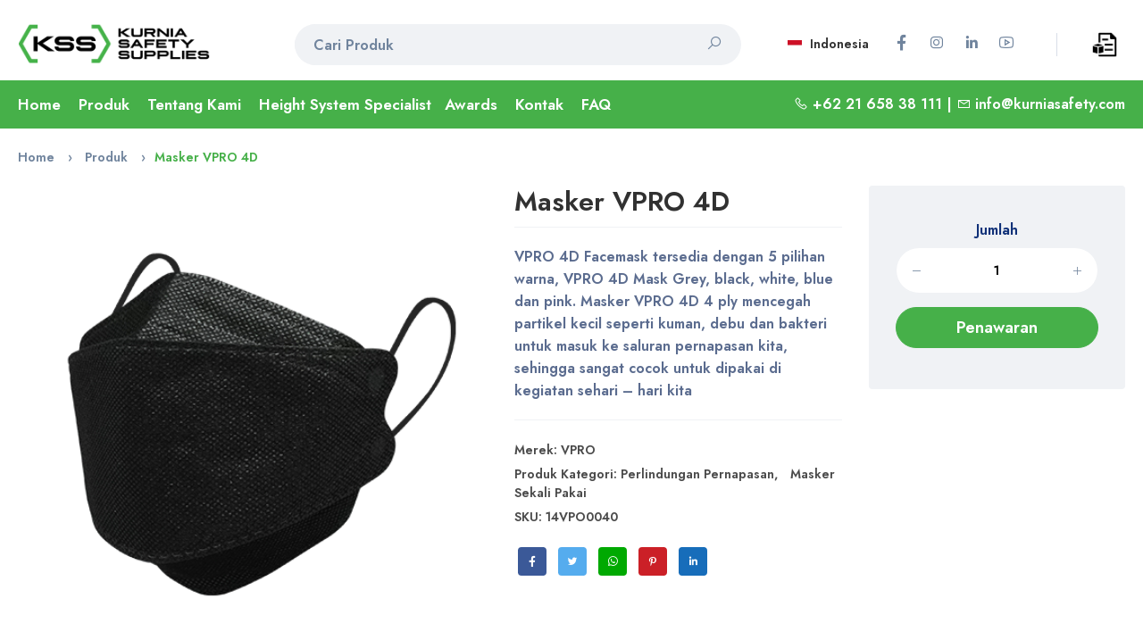

--- FILE ---
content_type: text/html; charset=UTF-8
request_url: https://www.kurniasafety.com/id/product/vpro-4d-facemask
body_size: 20655
content:
  <!DOCTYPE html><html lang="id"><head><meta charset="utf-8"><meta http-equiv="X-UA-Compatible" content="IE=edge"><meta name="viewport" content="width=device-width,initial-scale=1,user-scalable=no,shrink-to-fit=no"><meta name="format-detection" content="telephone=yes"><title>Masker VPRO 4D - Kurnia Safety</title><meta name="apple-mobile-web-app-capable" content="yes"><link href="https://www.kurniasafety.com/uploads/logo/logo_6113033b847872.png" rel="shortcut icon" type="image/png"><meta name="description" content="Masker dengan 4 lapisan pelindung (4ply)"><meta name="keywords" content="mask, 4ply, 3ply, disposable, masker murah"><meta name="author" content="Kurnia Safety Supplies"><meta property="og:locale" content="en-US"><meta property="og:site_name" content="Kurnia Safety Supplies"><meta name="msvalidate.01" content="D5FEEF2C4890C260EC6BD22FCF9E7587">  <meta property="og:type" content="Product"><meta property="og:title" content="Masker 4 ply VPRO 4D"><meta property="og:description" content="Masker dengan 4 lapisan pelindung (4ply)"><meta property="og:url" content="https://www.kurniasafety.com/id/product/vpro-4d-facemask"><meta property="og:image" content="https://www.kurniasafety.com/uploads/images/202111/img_x445_61837fd7168ea3-05447884-46464904.png"><meta property="og:image:width" content="450"><meta property="og:image:height" content="450"><meta property="article:author" content="KSS"><meta property="fb:app_id" content="">  <meta property="article:published_time" content="2021-10-22 08:54:36"><meta property="article:modified_time" content="2021-10-22 08:54:36"><meta name="twitter:card" content="summary_large_image"><meta name="twitter:site" content="@Kurnia Safety Supplies"><meta name="twitter:creator" content="@kurniasafety"><meta name="twitter:title" content="Masker 4 ply VPRO 4D"><meta name="twitter:description" content="Masker dengan 4 lapisan pelindung (4ply)"><meta name="twitter:image" content="https://www.kurniasafety.com/uploads/images/202111/img_x445_61837fd7168ea3-05447884-46464904.png">   <meta name="apple-mobile-web-app-capable" content="yes"><meta name="apple-mobile-web-app-status-bar-style" content="default"><meta name="apple-mobile-web-app-title" content="Kurnia Safety Supplies"><meta name="msapplication-TileImage" content="https://www.kurniasafety.com/@static/progressive_app/icon-pwa-144px.png"><meta name="msapplication-TileColor" content="#46b049"><meta name="p:domain_verify" content="82ecac5d7a5cb0810808c229bb8c8525"/><link rel="manifest" href="https://www.kurniasafety.com/manifest.json"><link rel="apple-touch-icon" href="https://www.kurniasafety.com/@static/progressive_app/icon-pwa-144px.png"><link href="https://www.kurniasafety.com/uploads/logo/logo_6113033b847872.png" rel="apple-touch-icon-precomposed">  <link rel="stylesheet" href="https://storage.googleapis.com/object-storage.bearer.cloud/v1/riyan-prasetya/kurnia-safety-supplies/frontend/css/bootstrapCSS/bootstrap.min.css"><link href="https://cdn.jsdelivr.net/npm/select2@4.1.0-rc.0/dist/css/select2.min.css" rel="stylesheet"><link rel="stylesheet" href="https://www.kurniasafety.com/@static/css/kss_light.css"> <link rel="stylesheet" type="text/css" href="https://www.kurniasafety.com/@static/css/line-awesome.min.css"><link rel="canonical" href="https://www.kurniasafety.com/id/product/vpro-4d-facemask">  <link rel="alternate" href="https://www.kurniasafety.com/product/vpro-4d-facemask" hreflang="id">  <link rel="alternate" href="https://www.kurniasafety.com/id/product/vpro-4d-facemask" hreflang="id">  <link rel="preconnect" href="https://fonts.googleapis.com">
<link rel="preconnect" href="https://fonts.gstatic.com" crossorigin>
<link href="https://fonts.googleapis.com/css2?family=Jost:wght@600&display=swap" rel="stylesheet">   <link rel="preconnect" href="https://storage.googleapis.com/"> <!-- Global site tag (gtag.js) - Google Analytics -->
<script async src="https://www.googletagmanager.com/gtag/js?id=G-9KG168XJ6G"></script>
<script>
  window.dataLayer = window.dataLayer || [];
  function gtag(){dataLayer.push(arguments);}
  gtag('js', new Date());

  gtag('config', 'G-9KG168XJ6G');
</script> <script>
    var kss_config = {base_url: "https://www.kurniasafety.com/", lang_base_url: "https://www.kurniasafety.com/id/", sys_lang_id: "2", thousands_separator: ",", csfr_token_name: "csrf_kss_token", csfr_cookie_name: "csrf_kss_token", txt_all: "All", txt_no_results_found: "Tidak ada hasil yang ditemukan", sweetalert_ok: "OK", sweetalert_cancel: "Cancel", msg_accept_terms: "You have to accept the terms!", cart_route: "quotations", slider_fade_effect: "1", is_recaptcha_enabled: "true", rtl: false};if(kss_config.rtl==1){kss_config.rtl=true;}
</script> </head><body><div class="ps-page stop-scrolling"> <script type="application/ld+json">{"@context": "https://schema.org", "@type": "Corporation", "@id": "https://www.kurniasafety.com/id/", "name": "PT. Kurnia Safety Supplies", "legalname": "PT. Kurnia Safety Supplies", "description": "Distributor Alat Safety Indonesia untuk Brand 3M, MSA, AED ZOLL, Honeywell, Ansell, Bullard, Microgard, DBI Sala, Protector dan Haws.", "image": [ "https://www.kurniasafety.com/uploads/blog/202112/img_61cc0ec95de812-48332307-10030720.jpg"], "logo": "https://www.kurniasafety.com/uploads/logo/logo-pt-kurnia-safety-supplies.jpg", "areaServed": ["Indonesia"], "address":{"@type": "PostalAddress", "streetAddress": "Jl. Griya Agung Blok N3 No. 47-48", "addressLocality": "Sunter", "addressRegion": "Jakarta Utara", "postalCode": "14350", "addressCountry": "Indonesia"}, "brand":["3m","MSA","Honeywell","Ansell","Bullard","Microgard","DBI Sala","Protector","Haws","Kstrong","Safety Ranger"], "url": "https://www.kurniasafety.com/id/contact", "slogan": "Your Reliable Safety Partner" , "telephone": "021-65838111", "department":{"type": "Corporation", "name": "PT Kurnia Safety Supplies Balikpapan", "image": ["https://www.kurniasafety.com/uploads/blog/202112/img_61cc0ec95de812-48332307-10030720.jpg"] , "address":{"@type": "PostalAddress","streetAddress": "Centra Bizpark 2 Ruko Blok BRK No. 10-11", "addressLocality": "Jl. Kol. Syarifudin Yoes Sepinggan", "addressRegion": "Balikpapan", "postalCode": "76114", "addressCountry": "Indonesia"}  , "telephone": "0542-8519888", "areaServed": ["Balikpapan","Kalimantan"], "knowsLanguage": ["Indonesia", "English"]}}</script>

<header class="ps-header ps-header--1 autohide">
    <div class="ps-header__middle navvv">
        <div class="container">
            <div class="ps-logo">
                <a href="https://www.kurniasafety.com/id/">
                    <img src="https://www.kurniasafety.com/uploads/logo/logo_614028c114d6b.png" alt="PT. Kurnia Safety Supplies Logo (KSS)" width="auto" height="auto"/>
                    <img class="sticky-logo" src="https://www.kurniasafety.com/uploads/logo/logo_614028c114d6b.png" alt="PT. KSS Kurnia Safety Supplies (KSS)" width="auto" height="auto"/>
                </a>
            </div>
            <div class="ps-header__right">
                <ul class="ps-header__icons">
                    <li>
                        <a class="ps-header__item" href="https://www.kurniasafety.com/id/quotations" title="Penawaran">
                        <img src="https://www.kurniasafety.com/@static/img/q3.png" alt="cart-quote" width="28" height="28">
                                                </a>
                    </li>
                </ul>
                <div class="ps-language-currency">
                                        <a class="ps-dropdown-value" href="javascript:void(0);" data-toggle="modal" data-target="#popupLanguage"><img src="https://www.kurniasafety.com/uploads/blocks/flag_61009376cf0d81-50136032-72618554.jpg" class="flag" alt="flag"> Indonesia</a>
                                        
<ul class="ps-social">
        <li><a class="ps-social__link facebook" href="https://www.facebook.com/kurniasafetysupplies/" target="_blank" rel="noopener"><i class="lab la-facebook-f"></i><h5 class="ps-tooltip">Facebook</h5></a></li>
        <li><a class="ps-social__link instagram" href="https://www.instagram.com/kurniasafetysupplies/" target="_blank" rel="noopener"><i class="lab la-instagram"></i><h5 class="ps-tooltip">Instagram</h5></a></li>
        <li><a class="ps-social__link linkedin" href="https://www.linkedin.com/company/pt.-kurnia-safety-supplies/" target="_blank" rel="noopener"><i class="lab la-linkedin-in"></i><h5 class="ps-tooltip">LinkedIn</h5></a></li>
        <li><a class="ps-social__link youtube" href="https://www.youtube.com/channel/UCbFm-LOT2MfUhhRCU8ZxbnA" target="_blank" rel="noopener"><i class="lab la-youtube"></i><h5 class="ps-tooltip">Youtube</h5></a></li>
    </ul>
                </div>
                <div class="ps-header__search" itemscope itemtype="https://schema.org/WebSite">
                    <meta itemprop="url" content="https://www.kurniasafety.com/id/"/>
                    <form action="https://www.kurniasafety.com/id/search" id="form_validate_search" class="form_search_main" method="get" accept-charset="utf-8">
                        <div class="ps-search-table" itemprop="potentialAction" itemscope itemtype="https://schema.org/SearchAction">
                            <div class="input-group">
                                <meta itemprop="target" content="https://www.kurniasafety.com/id/products?search={search}"/>
                                <input type="hidden" class="search_type_input" name="search_type" value="product">
                                <input itemprop="query-input" required autocomplete="off" type="text" name="search" maxlength="300" pattern=".*\S+.*" id="input_search" class="form-control ps-input" value="" placeholder="Cari Produk">
                                <div class="input-group-append">
                                    <a href="javascript:void(0)">
                                        <i class="las la-search"></i>
                                    </a>
                                </div>
                            </div>
                        </div>
                        <div class="ps-search--result">
                            <div class="ps-result__content">
                                <!-- search result-->
                                <div id="response_search_results"></div>
                            </div>
                        </div>                      
                    </form>                </div>
            </div>
        </div>
    </div>
    <div class="ps-navigation" style="display: block;">
        <div class="container">
            <div class="ps-navigation__left">
                <nav class="ps-main-menu">
                    <ul class="menu">
                        <li><a href="https://www.kurniasafety.com/id/">Home</a></li>
                        <li class="has-mega-menu"><a href="javascript:void(0)">Produk</a>
                            <div class="mega-menu">
                                                                <div class="container">
                                    <div class="mega-menu__row ScrollStyleDesk">
                                                                            <div class="mega-menu__column col-md-3" data-category-id="1">
                                            <a id="nav_main_category_1" href="https://www.kurniasafety.com/id/product-category/head-protection" data-id="1" data-parent-id="0" data-has-sb="1"><span style="color: #313131;">Pelindung Kepala</span></a>
                                            <hr>
                                            <!-- sub parent 2's level -->
                                                                                        <ul class="sub-menu--mega" id="mega_menu_content_1">
                                                                                                <li>
                                                    <a href="https://www.kurniasafety.com/id/head-protection/helmet" data-id="16" data-parent-id="1" data-has-sb="0"><span style="color: #5d6f88;"><em>Helm Proyek Safety</em></span></a>
                                                                                                                                                        <li>
                                                    <a href="https://www.kurniasafety.com/id/head-protection/bushfire-and-fire-helmet" data-id="17" data-parent-id="1" data-has-sb="0"><span style="color: #5d6f88;"><em>Helm Pemadam Kebakaran</em></span></a>
                                                                                                                                                        <li>
                                                    <a href="https://www.kurniasafety.com/id/head-protection/accessories" data-id="18" data-parent-id="1" data-has-sb="0"><span style="color: #5d6f88;"><em>Aksesoris Helm</em></span></a>
                                                                                                                                                        </li>
                                            </ul>
                                                                                        <br>
                                        </div>
                                                                                <div class="mega-menu__column col-md-3" data-category-id="2">
                                            <a id="nav_main_category_2" href="https://www.kurniasafety.com/id/product-category/face-protection" data-id="2" data-parent-id="0" data-has-sb="1"><span style="color: #313131;">Pelindung Wajah</span></a>
                                            <hr>
                                            <!-- sub parent 2's level -->
                                                                                        <ul class="sub-menu--mega" id="mega_menu_content_2">
                                                                                                <li>
                                                    <a href="https://www.kurniasafety.com/id/face-protection/welding-protection" data-id="19" data-parent-id="2" data-has-sb="0"><span style="color: #5d6f88;"><em>Kedok Las</em></span></a>
                                                                                                                                                        <li>
                                                    <a href="https://www.kurniasafety.com/id/face-protection/face-shield" data-id="20" data-parent-id="2" data-has-sb="0"><span style="color: #5d6f88;"><em>Face Shield</em></span></a>
                                                                                                                                                        </li>
                                            </ul>
                                                                                        <br>
                                        </div>
                                                                                <div class="mega-menu__column col-md-3" data-category-id="3">
                                            <a id="nav_main_category_3" href="https://www.kurniasafety.com/id/product-category/eye-protection" data-id="3" data-parent-id="0" data-has-sb="1"><span style="color: #313131;">Pelindung Mata</span></a>
                                            <hr>
                                            <!-- sub parent 2's level -->
                                                                                        <ul class="sub-menu--mega" id="mega_menu_content_3">
                                                                                                <li>
                                                    <a href="https://www.kurniasafety.com/id/eye-protection/spectacles" data-id="21" data-parent-id="3" data-has-sb="0"><span style="color: #5d6f88;"><em>Kacamata Safety</em></span></a>
                                                                                                                                                        <li>
                                                    <a href="https://www.kurniasafety.com/id/eye-protection/goggles" data-id="22" data-parent-id="3" data-has-sb="0"><span style="color: #5d6f88;"><em>Goggles</em></span></a>
                                                                                                                                                        <li>
                                                    <a href="https://www.kurniasafety.com/id/eye-protection/accessories-23" data-id="23" data-parent-id="3" data-has-sb="0"><span style="color: #5d6f88;"><em>Aksesoris Kacamata Safety</em></span></a>
                                                                                                                                                        </li>
                                            </ul>
                                                                                        <br>
                                        </div>
                                                                                <div class="mega-menu__column col-md-3" data-category-id="4">
                                            <a id="nav_main_category_4" href="https://www.kurniasafety.com/id/product-category/ear-protection" data-id="4" data-parent-id="0" data-has-sb="1"><span style="color: #313131;">Pelindung Telinga</span></a>
                                            <hr>
                                            <!-- sub parent 2's level -->
                                                                                        <ul class="sub-menu--mega" id="mega_menu_content_4">
                                                                                                <li>
                                                    <a href="https://www.kurniasafety.com/id/ear-protection/passive-earmuff" data-id="25" data-parent-id="4" data-has-sb="0"><span style="color: #5d6f88;"><em>Passive Earmuff</em></span></a>
                                                                                                                                                        <li>
                                                    <a href="https://www.kurniasafety.com/id/ear-protection/dispenser" data-id="26" data-parent-id="4" data-has-sb="0"><span style="color: #5d6f88;"><em>Earplug Dispenser</em></span></a>
                                                                                                                                                        <li>
                                                    <a href="https://www.kurniasafety.com/id/ear-protection/earplugearpod" data-id="27" data-parent-id="4" data-has-sb="0"><span style="color: #5d6f88;"><em>Penyumbat Telinga</em></span></a>
                                                                                                                                                        </li>
                                            </ul>
                                                                                        <br>
                                        </div>
                                                                                <div class="mega-menu__column col-md-3" data-category-id="5">
                                            <a id="nav_main_category_5" href="https://www.kurniasafety.com/id/product-category/respiratory-protection" data-id="5" data-parent-id="0" data-has-sb="1"><span style="color: #313131;">Perlindungan Pernapasan</span></a>
                                            <hr>
                                            <!-- sub parent 2's level -->
                                                                                        <ul class="sub-menu--mega" id="mega_menu_content_5">
                                                                                                <li>
                                                    <a href="https://www.kurniasafety.com/id/respiratory-protection/airline-system-tornado" data-id="28" data-parent-id="5" data-has-sb="0"><span style="color: #5d6f88;"><em>Airline System, Tornado</em></span></a>
                                                                                                                                                        <li>
                                                    <a href="https://www.kurniasafety.com/id/respiratory-protection/breathing-aparatus" data-id="29" data-parent-id="5" data-has-sb="0"><span style="color: #5d6f88;"><em>Breathing Aparatus</em></span></a>
                                                                                                                                                        <li>
                                                    <a href="https://www.kurniasafety.com/id/respiratory-protection/catridge-prefilter-catridges" data-id="30" data-parent-id="5" data-has-sb="0"><span style="color: #5d6f88;"><em>Catridge &amp; Filter</em></span></a>
                                                                                                                                                        <li>
                                                    <a href="https://www.kurniasafety.com/id/respiratory-protection/mask-half-mask-fullface-mask" data-id="31" data-parent-id="5" data-has-sb="0"><span style="color: #5d6f88;"><em>Masker (Half Mask, Fullface Mask)</em></span></a>
                                                                                                                                                        <li>
                                                    <a href="https://www.kurniasafety.com/id/respiratory-protection/disposable-mask" data-id="32" data-parent-id="5" data-has-sb="0"><span style="color: #5d6f88;"><em>Masker Sekali Pakai</em></span></a>
                                                                                                                                                        <li>
                                                    <a href="https://www.kurniasafety.com/id/respiratory-protection/papr" data-id="48" data-parent-id="5" data-has-sb="0"><span style="color: #5d6f88;"><em>Aksesoris PAPR</em></span></a>
                                                                                                                                                        </li>
                                            </ul>
                                                                                        <br>
                                        </div>
                                                                                <div class="mega-menu__column col-md-3" data-category-id="6">
                                            <a id="nav_main_category_6" href="https://www.kurniasafety.com/id/product-category/hand-protection" data-id="6" data-parent-id="0" data-has-sb="1"><span style="color: #313131;">Pelindung Tangan</span></a>
                                            <hr>
                                            <!-- sub parent 2's level -->
                                                                                        <ul class="sub-menu--mega" id="mega_menu_content_6">
                                                                                                <li>
                                                    <a href="https://www.kurniasafety.com/id/hand-protection/special-use-fire-heat" data-id="33" data-parent-id="6" data-has-sb="0"><span style="color: #5d6f88;"><em>Special Use, Fire &amp; Heat</em></span></a>
                                                                                                                                                        <li>
                                                    <a href="https://www.kurniasafety.com/id/hand-protection/cut-resistant-gloves" data-id="34" data-parent-id="6" data-has-sb="0"><span style="color: #5d6f88;"><em>Cut Resistant Gloves</em></span></a>
                                                                                                                                                        <li>
                                                    <a href="https://www.kurniasafety.com/id/hand-protection/leather-gloves" data-id="35" data-parent-id="6" data-has-sb="0"><span style="color: #5d6f88;"><em>Sarung Tangan Kulit</em></span></a>
                                                                                                                                                        <li>
                                                    <a href="https://www.kurniasafety.com/id/hand-protection/multipurpose-gloves" data-id="36" data-parent-id="6" data-has-sb="0"><span style="color: #5d6f88;"><em>Multipurpose Gloves</em></span></a>
                                                                                                                                                        <li>
                                                    <a href="https://www.kurniasafety.com/id/hand-protection/pvc-gloves" data-id="37" data-parent-id="6" data-has-sb="0"><span style="color: #5d6f88;"><em>Sarung Tangan Karet</em></span></a>
                                                                                                                                                        </li>
                                            </ul>
                                                                                        <br>
                                        </div>
                                                                                <div class="mega-menu__column col-md-3" data-category-id="7">
                                            <a id="nav_main_category_7" href="https://www.kurniasafety.com/id/product-category/protective-apparels" data-id="7" data-parent-id="0" data-has-sb="1"><span style="color: #313131;">Pakaian Pelindung</span></a>
                                            <hr>
                                            <!-- sub parent 2's level -->
                                                                                        <ul class="sub-menu--mega" id="mega_menu_content_7">
                                                                                                <li>
                                                    <a href="https://www.kurniasafety.com/id/protective-apparels/back-support-knee-apron-sleeve" data-id="38" data-parent-id="7" data-has-sb="0"><span style="color: #5d6f88;"><em>Back Support, Knee, Apron Sleeve</em></span></a>
                                                                                                                                                        <li>
                                                    <a href="https://www.kurniasafety.com/id/protective-apparels/rain-suit" data-id="39" data-parent-id="7" data-has-sb="0"><span style="color: #5d6f88;"><em>Rain Suit</em></span></a>
                                                                                                                                                        <li>
                                                    <a href="https://www.kurniasafety.com/id/protective-apparels/coverall" data-id="40" data-parent-id="7" data-has-sb="0"><span style="color: #5d6f88;"><em>Baju Wearpack dan Baju Hazmat</em></span></a>
                                                                                                                                                        <li>
                                                    <a href="https://www.kurniasafety.com/id/protective-apparels/safety-vest" data-id="41" data-parent-id="7" data-has-sb="0"><span style="color: #5d6f88;"><em>Safety Vest</em></span></a>
                                                                                                                                                        </li>
                                            </ul>
                                                                                        <br>
                                        </div>
                                                                                <div class="mega-menu__column col-md-3" data-category-id="8">
                                            <a id="nav_main_category_8" href="https://www.kurniasafety.com/id/product-category/foot-protection" data-id="8" data-parent-id="0" data-has-sb="1"><span style="color: #313131;">Pelindung Kaki</span></a>
                                            <hr>
                                            <!-- sub parent 2's level -->
                                                                                        <ul class="sub-menu--mega" id="mega_menu_content_8">
                                                                                                <li>
                                                    <a href="https://www.kurniasafety.com/id/foot-protection/safety-shoes" data-id="42" data-parent-id="8" data-has-sb="0"><span style="color: #5d6f88;"><em>Sepatu Safety</em></span></a>
                                                                                                                                                        <li>
                                                    <a href="https://www.kurniasafety.com/id/foot-protection/pvc-boot" data-id="43" data-parent-id="8" data-has-sb="0"><span style="color: #5d6f88;"><em>PVC Boots</em></span></a>
                                                                                                                                                        </li>
                                            </ul>
                                                                                        <br>
                                        </div>
                                                                                <div class="mega-menu__column col-md-3" data-category-id="9">
                                            <a id="nav_main_category_9" href="https://www.kurniasafety.com/id/product-category/fall-protection" data-id="9" data-parent-id="0" data-has-sb="1"><span style="color: #313131;">Alat Pelindung Diri dari Ketinggian</span></a>
                                            <hr>
                                            <!-- sub parent 2's level -->
                                                                                        <ul class="sub-menu--mega" id="mega_menu_content_9">
                                                                                                <li>
                                                    <a href="https://www.kurniasafety.com/id/fall-protection/body-harness" data-id="46" data-parent-id="9" data-has-sb="0"><span style="color: #5d6f88;"><em>Full Body Harness </em></span></a>
                                                                                                                                                        <li>
                                                    <a href="https://www.kurniasafety.com/id/fall-protection/lifeline-vertical-system" data-id="44" data-parent-id="9" data-has-sb="0"><span style="color: #5d6f88;"><em>Lifeline Vertical System</em></span></a>
                                                                                                                                                        <li>
                                                    <a href="https://www.kurniasafety.com/id/fall-protection/lifeline-horizontal-system" data-id="45" data-parent-id="9" data-has-sb="0"><span style="color: #5d6f88;"><em>Lifeline Horizontal System</em></span></a>
                                                                                                                                                        <li>
                                                    <a href="https://www.kurniasafety.com/id/fall-protection/davit-arm" data-id="57" data-parent-id="9" data-has-sb="0"><span style="color: #5d6f88;"><em>Davit Arm</em></span></a>
                                                                                                                                                        </li>
                                            </ul>
                                                                                        <br>
                                        </div>
                                                                                <div class="mega-menu__column col-md-3" data-category-id="10">
                                            <a id="nav_main_category_10" href="https://www.kurniasafety.com/id/product-category/emergency-equipment" data-id="10" data-parent-id="0" data-has-sb="1"><span style="color: #313131;">Perlengkapan Darurat</span></a>
                                            <hr>
                                            <!-- sub parent 2's level -->
                                                                                        <ul class="sub-menu--mega" id="mega_menu_content_10">
                                                                                                <li>
                                                    <a href="https://www.kurniasafety.com/id/emergency-equipment/emergency-shower" data-id="49" data-parent-id="10" data-has-sb="0"><span style="color: #5d6f88;"><em>Emergency Shower</em></span></a>
                                                                                                                                                        <li>
                                                    <a href="https://www.kurniasafety.com/id/emergency-equipment/safety-padlock" data-id="56" data-parent-id="10" data-has-sb="0"><span style="color: #5d6f88;"><em>Safety Padlock</em></span></a>
                                                                                                                                                        <li>
                                                    <a href="https://www.kurniasafety.com/id/emergency-equipment/oil-absorbent" data-id="50" data-parent-id="10" data-has-sb="0"><span style="color: #5d6f88;"><em>Oil Absorbent</em></span></a>
                                                                                                                                                        <li>
                                                    <a href="https://www.kurniasafety.com/id/emergency-equipment/emergency-eyewash" data-id="51" data-parent-id="10" data-has-sb="0"><span style="color: #5d6f88;"><em>Emergency Eyewash</em></span></a>
                                                                                                                                                        </li>
                                            </ul>
                                                                                        <br>
                                        </div>
                                                                                <div class="mega-menu__column col-md-3" data-category-id="11">
                                            <a id="nav_main_category_11" href="https://www.kurniasafety.com/id/product-category/road-safety" data-id="11" data-parent-id="0" data-has-sb="1"><span style="color: #313131;">Alat Keselamatan Lalu Lintas</span></a>
                                            <hr>
                                            <!-- sub parent 2's level -->
                                                                                        <ul class="sub-menu--mega" id="mega_menu_content_11">
                                                                                                <li>
                                                    <a href="https://www.kurniasafety.com/id/road-safety/road-safety-accessories" data-id="54" data-parent-id="11" data-has-sb="0"><span style="color: #5d6f88;"><em>Road Safety Accessories</em></span></a>
                                                                                                                                                        </li>
                                            </ul>
                                                                                        <br>
                                        </div>
                                                                                <div class="mega-menu__column col-md-3" data-category-id="12">
                                            <a id="nav_main_category_12" href="https://www.kurniasafety.com/id/product-category/safety-sign" data-id="12" data-parent-id="0" data-has-sb="1"><span style="color: #313131;">Tanda Pengaman</span></a>
                                            <hr>
                                            <!-- sub parent 2's level -->
                                                                                        <ul class="sub-menu--mega" id="mega_menu_content_12">
                                                                                                <li>
                                                    <a href="https://www.kurniasafety.com/id/safety-sign/safety-sign-accessories" data-id="55" data-parent-id="12" data-has-sb="0"><span style="color: #5d6f88;"><em>Safety Sign Accessories</em></span></a>
                                                                                                                                                        </li>
                                            </ul>
                                                                                        <br>
                                        </div>
                                                                                <div class="mega-menu__column col-md-3" data-category-id="13">
                                            <a id="nav_main_category_13" href="https://www.kurniasafety.com/id/product-category/fire-safety" data-id="13" data-parent-id="0" data-has-sb="0"><span style="color: #313131;">Fire Safety Accessories </span></a>
                                            <hr>
                                            <!-- sub parent 2's level -->
                                                                                        <br>
                                        </div>
                                                                                <div class="mega-menu__column col-md-3" data-category-id="14">
                                            <a id="nav_main_category_14" href="https://www.kurniasafety.com/id/product-category/marine-safety" data-id="14" data-parent-id="0" data-has-sb="0"><span style="color: #313131;">Marine Safety</span></a>
                                            <hr>
                                            <!-- sub parent 2's level -->
                                                                                        <br>
                                        </div>
                                                                                <div class="mega-menu__column col-md-3" data-category-id="15">
                                            <a id="nav_main_category_15" href="https://www.kurniasafety.com/id/product-category/detector-instrument" data-id="15" data-parent-id="0" data-has-sb="1"><span style="color: #313131;">Detector Instrument</span></a>
                                            <hr>
                                            <!-- sub parent 2's level -->
                                                                                        <ul class="sub-menu--mega" id="mega_menu_content_15">
                                                                                                <li>
                                                    <a href="https://www.kurniasafety.com/id/detector-instrument/gas-detector" data-id="52" data-parent-id="15" data-has-sb="0"><span style="color: #5d6f88;"><em>Gas Detector </em></span></a>
                                                                                                                                                        <li>
                                                    <a href="https://www.kurniasafety.com/id/detector-instrument/thermal-imaging-camera" data-id="53" data-parent-id="15" data-has-sb="0"><span style="color: #5d6f88;"><em>Thermal Imaging Camera</em></span></a>
                                                                                                                                                        </li>
                                            </ul>
                                                                                        <br>
                                        </div>
                                                                                <div class="mega-menu__column col-md-3" data-category-id="47">
                                            <a id="nav_main_category_47" href="https://www.kurniasafety.com/id/product-category/aed" data-id="47" data-parent-id="0" data-has-sb="0"><span style="color: #313131;">Alat Kejut Jantung</span></a>
                                            <hr>
                                            <!-- sub parent 2's level -->
                                                                                        <br>
                                        </div>
                                                                            </div>
                                </div>
                                                            </div>
                            <style>
                                .ScrollStyleDesk
                            {
                                max-height: 410px;
                                overflow-y: scroll;
                            }
                            </style>
                        </li>
                        </li>
                        <li><a href="https://www.kurniasafety.com/id/about">Tentang Kami</a></li>
                        <li><a href="https://www.kurniasafety.com/id/lifeline-solutions">Height System Specialist</a>
                        <!-- awards -->
                        <li class="has-mega-menu"><a href="https://www.kurniasafety.com/id/awards">Awards</a>
                            <div class="mega-menu">
                                <div class="container">
                                    <div class="mega-menu__widget">
                                        <ul class="sub-menu--image">
                                            <li> <a href="https://www.kurniasafety.com/id/awards">
                                                <img src="https://www.kurniasafety.com/@static/awards/MSA Silver Award 2021.png" alt="MSA Silver Award 2021" width="150px" height="150px" class="lazyload">
                                            </a>
                                                <!-- <p class="image-title">Title Award</p> -->
                                            </li>
                                            <li> <a href="https://www.kurniasafety.com/id/awards">
                                                <img src="https://www.kurniasafety.com/@static/awards/MSA Silver Award 2021 fastest growth channel.png" alt="MSA Silver Award 2021 fastest growth channel" width="150px" height="150px" class="lazyload">
                                            </a>
                                                <!-- <p class="image-title">Title Award</p> -->
                                            </li>
                                            <li> <a href="https://www.kurniasafety.com/id/awards">
                                                <img src="https://www.kurniasafety.com/@static/awards/Honeywell Outstanding Partner Award 2016.png" alt="Honeywell Outstanding Partner Award 2016" width="150px" height="150px" class="lazyload">
                                            </a>
                                                <!-- <p class="image-title">Title Award</p> -->
                                            </li>
                                            <li> <a href="https://www.kurniasafety.com/id/awards">
                                                <img src="https://www.kurniasafety.com/@static/awards/Honeywell Outstanding Partner Award 2015.png" alt="Honeywell Outstanding Partner Award 2015" width="150px" height="150px" class="lazyload">
                                            </a>
                                                <!-- <p class="image-title">Title Award</p> -->
                                            </li>
                                            <li> <a href="https://www.kurniasafety.com/id/awards">
                                                <img src="https://www.kurniasafety.com/@static/awards/3M Top 10 Channel Growth 2016.png" alt="3M Top 10 Channel Growth 2016" width="150px" height="150px" class="lazyload">
                                            </a>
                                                <!-- <p class="image-title">Title Award</p> -->
                                            </li>
                                            <li> <a href="https://www.kurniasafety.com/id/awards">
                                                <img src="https://www.kurniasafety.com/@static/awards/3M Star Partner 2018.png" alt="3M Star Partner 2018" width="150px" height="150px" class="lazyload">
                                            </a>
                                                <!-- <p class="image-title">Title Award</p> -->
                                            </li>
                                            <li> <a href="https://www.kurniasafety.com/id/awards">
                                                <img src="https://www.kurniasafety.com/@static/awards/3M SEA Region Star Partners 2019.png" alt="3M SEA Region Star Partners 2019" width="150px" height="150px" class="lazyload">
                                            </a>
                                                <!-- <p class="image-title">Title Award</p> -->
                                                <!-- <span class="has-badge">New</span> -->
                                            </li>
                                        </ul>
                                    </div>
                                </div>
                            </div>
                        </li>
                                                                                    <li><a href="https://www.kurniasafety.com/id/contact">Kontak</a></li>
                                                                <li><a href="https://www.kurniasafety.com/id/faq">FAQ</a></li>
                                                                            </ul>
                </nav>
            </div>
            <div class="ps-navigation__right">
                                <i class="las la-phone"></i> +62 21 658 38 111                 |
                                <i class="las la-envelope"></i> <a href="mailto:info@kurniasafety.com">info@kurniasafety.com</a>
                                <!-- &nbsp;<a class="ps-header__item open-search" href="#"><i class="fa fa-search" id="magnifer"></i></a> -->
            </div> 
        </div>
    </div>
</header>

<header class="ps-header ps-header--6 ps-header--mobile">
    <div class="ps-header__middle">
        <div class="container">
            <div class="ps-header__left">
                <ul class="ps-header__icons">
                    <li><a class="ps-header__item menu-slide" href="#">
                        <i class="las la-bars"></i>
                    </a></li>
                </ul>
            </div>
            <div class="ps-logo"><a href="https://www.kurniasafety.com/id/">
                <img src="https://www.kurniasafety.com/uploads/logo/logo_614028c114d6b.png" alt="logo" class="logo" width="auto" height="auto"></a></div>
            <div class="ps-header__right">
                <ul class="ps-header__icons">
                    <li>
                        <a class="ps-header__item" href="https://www.kurniasafety.com/id/quotations">
                            <img src="https://www.kurniasafety.com/@static/img/q3.png" alt="cart-quote" width="28" height="28">
                                                    </a>
                    </li>
                </ul>
            </div>
        </div>
    </div>
</header>
<script type="application/ld+json">
    {
        "@context": "https://schema.org",
        "@type": "BreadcrumbList", 
        "itemListElement": [{
        "@type": "ListItem", 
        "position": 1, 
        "name": "Home",
        "item": "https://www.kurniasafety.com/id/"  
        },{
        "@type": "ListItem", 
        "position": 2, 
        "name": "Produk",
        "item": "https://www.kurniasafety.com/id/products"  
        },{
        "@type": "ListItem", 
        "position": 3, 
        "name": "Masker VPRO 4D",
        "item": "https://www.kurniasafety.com/id/product/vpro-4d-facemask"  
        }]
    }
</script> 

<script type="application/ld+json">
    {
      "@context": "https://schema.org/",
      "@type": "Product",
      "name": "Masker VPRO 4D",
      "image": [
              "https://www.kurniasafety.com/uploads/images/202111/img_455x_61837fd7252ff5-72893745-17940854.png",
                "https://www.kurniasafety.com/uploads/images/202111/img_455x_61837fd78265e3-77389440-21048829.png",
                "https://www.kurniasafety.com/uploads/images/202111/img_455x_61837fd85dddd7-18678589-18720988.png",
                "https://www.kurniasafety.com/uploads/images/202111/img_455x_61837fd8b87a03-51353359-18585574.png",
                "https://www.kurniasafety.com/uploads/images/202111/img_455x_61837fd9216105-22131197-95211550.png",
                      "https://www.kurniasafety.com/uploads/images/202111/img_x445_61837fd7168ea3-05447884-46464904.png"
       ],
      "description": "Masker dengan 4 lapisan pelindung (4ply)",
      "sku": "14VPO0040",
      "mpn": "14VPO0040",
      "brand": {
        "@type": "Brand",
        "name": "VPRO"
      },
      "review": {
        "@type": "Review",
        "reviewRating": {
          "@type": "Rating",
          "ratingValue": "5",
          "bestRating": "5"
        },
        "author": {
          "@type": "Person",
          "name": "KSS"
        }
      },
      "aggregateRating": {
        "@type": "AggregateRating",
        "ratingValue": "5",
        "reviewCount": "3724"
      }
    }
</script>

<script type="application/ld+json">
    {
        "@context":"https://schema.org",
        "@type":"ItemList",
        "itemListElement":[
                {
            "@type":"ListItem",
            "position":"1",
            "url":"https://www.kurniasafety.com/id/product/mb-mg003"
        },
                {
            "@type":"ListItem",
            "position":"2",
            "url":"https://www.kurniasafety.com/id/product/3m-8511-n95"
        },
                {
            "@type":"ListItem",
            "position":"3",
            "url":"https://www.kurniasafety.com/id/product/vpro-3ply-kids-mask-fm3c"
        },
                {
            "@type":"ListItem",
            "position":"4",
            "url":"https://www.kurniasafety.com/id/product/3m-8247"
        },
                {
            "@type":"ListItem",
            "position":"5",
            "url":"https://www.kurniasafety.com/id/product/vpro-med-496"
        },
                {
            "@type":"ListItem",
            "position":7,
            "url":"https://www.kurniasafety.com/id/product/suspension-staz-on"
        }
        ]
    }
</script>

<div class="ps-page--product">
    <div class="container">
        <ol class="ps-breadcrumb">
            <li class="ps-breadcrumb__item">
                <a href="https://www.kurniasafety.com/id/">Home</a>
            </li>
            <li class="ps-breadcrumb__item">
                <a href="https://www.kurniasafety.com/id/products">Produk</a>
            </li>
            <li class="ps-breadcrumb__item">Masker VPRO 4D</li>
        </ol>
        <div class="ps-page__content">
            <div class="ps-product--detail">
                <div class="row">                    
                    <div class="col-12 col-md-9">
    <div class="row">
        <div class="col-12 col-xl-7">
            <div class="ps-product--gallery">
                                <div class="ps-product__thumbnail">
                                        <div class="slide" id="product_slider">
                        <a href="javascript:void(0)" data-toggle="modal" data-target="#" title="">
                            <img src="https://www.kurniasafety.com/@static/lazy/kss-image-loader.svg" data-lazy="https://www.kurniasafety.com/uploads/images/202111/img_x445_61837fd7168ea3-05447884-46464904.png" alt="Masker VPRO 4D" width="100%" height="100%">
                        </a>
                    </div>
                                        <div class="slide" id="product_slider">
                        <a href="javascript:void(0)" data-toggle="modal" data-target="#" title="">
                            <img src="https://www.kurniasafety.com/@static/lazy/kss-image-loader.svg" data-lazy="https://www.kurniasafety.com/uploads/images/202111/img_x445_61837fd7727893-40659570-46452966.png" alt="Masker VPRO 4D" width="100%" height="100%">
                        </a>
                    </div>
                                        <div class="slide" id="product_slider">
                        <a href="javascript:void(0)" data-toggle="modal" data-target="#" title="">
                            <img src="https://www.kurniasafety.com/@static/lazy/kss-image-loader.svg" data-lazy="https://www.kurniasafety.com/uploads/images/202111/img_x445_61837fd84e9a07-79510050-91300742.png" alt="Masker VPRO 4D" width="100%" height="100%">
                        </a>
                    </div>
                                        <div class="slide" id="product_slider">
                        <a href="javascript:void(0)" data-toggle="modal" data-target="#" title="">
                            <img src="https://www.kurniasafety.com/@static/lazy/kss-image-loader.svg" data-lazy="https://www.kurniasafety.com/uploads/images/202111/img_x445_61837fd8a7dfb8-27873906-77762935.png" alt="Masker VPRO 4D" width="100%" height="100%">
                        </a>
                    </div>
                                        <div class="slide" id="product_slider">
                        <a href="javascript:void(0)" data-toggle="modal" data-target="#" title="">
                            <img src="https://www.kurniasafety.com/@static/lazy/kss-image-loader.svg" data-lazy="https://www.kurniasafety.com/uploads/images/202111/img_x445_61837fd90f1716-96622027-29436207.png" alt="Masker VPRO 4D" width="100%" height="100%">
                        </a>
                    </div>
                                    </div>

                                <div class="ps-gallery--image">
                                        <div class="slide">
                        <div class="ps-gallery__item wow">
                            <img src="https://www.kurniasafety.com/@static/lazy/kss-image-loader.svg" data-lazy="https://www.kurniasafety.com/uploads/images/202111/img_x250_61837fd732eb59-11281869-26572729.png" alt="Masker VPRO 4D" width="100%" height="100%">
                        </div>
                    </div>
                                        <div class="slide">
                        <div class="ps-gallery__item wow">
                            <img src="https://www.kurniasafety.com/@static/lazy/kss-image-loader.svg" data-lazy="https://www.kurniasafety.com/uploads/images/202111/img_x250_61837fd79140b5-23720726-84457096.png" alt="Masker VPRO 4D" width="100%" height="100%">
                        </div>
                    </div>
                                        <div class="slide">
                        <div class="ps-gallery__item wow">
                            <img src="https://www.kurniasafety.com/@static/lazy/kss-image-loader.svg" data-lazy="https://www.kurniasafety.com/uploads/images/202111/img_x250_61837fd86c5392-38736733-57661004.png" alt="Masker VPRO 4D" width="100%" height="100%">
                        </div>
                    </div>
                                        <div class="slide">
                        <div class="ps-gallery__item wow">
                            <img src="https://www.kurniasafety.com/@static/lazy/kss-image-loader.svg" data-lazy="https://www.kurniasafety.com/uploads/images/202111/img_x250_61837fd8c84492-86992042-99194632.png" alt="Masker VPRO 4D" width="100%" height="100%">
                        </div>
                    </div>
                                        <div class="slide">
                        <div class="ps-gallery__item wow">
                            <img src="https://www.kurniasafety.com/@static/lazy/kss-image-loader.svg" data-lazy="https://www.kurniasafety.com/uploads/images/202111/img_x250_61837fd932a2e2-12370984-16316722.png" alt="Masker VPRO 4D" width="100%" height="100%">
                        </div>
                    </div>
                                    </div>
                                
            </div>
        </div>
        <div class="col-12 col-xl-5">
            <div class="ps-product__info">
                <h1 class="ps-product__title">Masker VPRO 4D</h1>
                                                <div class="ps-product__descshort"><p>VPRO 4D Facemask tersedia dengan 5 pilihan warna, VPRO 4D Mask Grey, black, white, blue dan pink. Masker VPRO 4D 4 ply mencegah partikel kecil seperti kuman, debu dan bakteri untuk masuk ke saluran pernapasan kita, sehingga sangat cocok untuk dipakai di kegiatan sehari – hari kita</p></div>
                                <div class="ps-product__type">
                    <ul class="ps-product__list">
                                                <li> <span class="ps-list__title">Merek: </span>
                            <a class="ps-list__text" href="javascript:void(0)" onclick="javascript:location.href='https://www.kurniasafety.com/id/products?search=VPRO'">VPRO</a>
                        </li>
                                                <li>
                            <span class="ps-list__title">Produk Kategori: </span>
                                                        <a class="ps-list__text" href="https://www.kurniasafety.com/id/product-category/respiratory-protection">Perlindungan Pernapasan</a>
                                                        <a class="ps-list__text" href="https://www.kurniasafety.com/id/product-category/disposable-mask">Masker Sekali Pakai</a>
                                                    </li>
                                                <li> <span class="ps-list__title">SKU: </span><span class="ps-list__text">14VPO0040</span>
                        </li>
                                            </ul>
                </div>
                                                                <div class="ps-product__social">
                    <ul class="ps-social ps-social--color">
                        <li><a class="ps-social__link facebook" href="javascript:void(0)" onclick='window.open("https://www.facebook.com/sharer/sharer.php?u=https://www.kurniasafety.com/id/product/vpro-4d-facemask", "Share This Post", "width=640,height=450");return false'><i class="lab la-facebook-f"></i><span class="ps-tooltip">Facebook</span></a></li>
                        <li><a class="ps-social__link twitter" href="javascript:void(0)" onclick='window.open("https://twitter.com/share?url=https://www.kurniasafety.com/id/product/vpro-4d-facemask&amp;text=", "Share This Post", "width=640,height=450");return false'><i class="lab la-twitter"></i><span class="ps-tooltip">Twitter</span></a></li>
                        <li><a class="ps-social__link whatsapp" href="https://api.whatsapp.com/send?text= - https://www.kurniasafety.com/id/product/vpro-4d-facemask" target="_blank"><i class="lab la-whatsapp"></i><span class="ps-tooltip">WhatsApp</span></a></li>
                        <li><a class="ps-social__link pinterest" href="javascript:void(0)" onclick='window.open("http://pinterest.com/pin/create/button/?url=https://www.kurniasafety.com/id/product/vpro-4d-facemask&amp;media=https://www.kurniasafety.com/uploads/images/202111/img_x445_61837fd7168ea3-05447884-46464904.png", "Share This Poroduct", "width=640,height=450");return false'><i class="lab la-pinterest-p"></i><span class="ps-tooltip">Pinterest</span></a></li>
                        <li><a class="ps-social__link linkedin" href="javascript:void(0)" onclick='window.open("http://www.linkedin.com/shareArticle?mini=true&amp;url=https://www.kurniasafety.com/id/product/vpro-4d-facemask", "Share This Post", "width=640,height=450");return false'><i class="lab la-linkedin-in"></i><span class="ps-tooltip">LinkedIn</span></a></li>
                    </ul>
                </div>
            </div>
        </div>
    </div>
</div>                    
<div class="col-12 col-md-3">
    <div class="ps-product__feature">
                        <div class="ps-product__badge" id="text_product_stock_status" style="display: none;">
                        <span class="ps-badge ps-badge--instock"> Stok Tersedia</span>
                    </div>
                <form action="https://www.kurniasafety.com/add-to-cart" id="form_add_cart" method="post" accept-charset="utf-8">
<input type="hidden" name="csrf_kss_token" value="e35f592d83a45124046731f71c66972e" />                                                                                                                  
        <input type="hidden" name="product_id" value="213">
                <!--.r/ variant-->
        <div class="ps-product__group">
            <div class="ps-product__color ps-select--feature">
                        </div>
        </div>    
                <div class="ps-product__quantity">
            <h6 class="text-center">Jumlah</h6>
            <div class="def-number-input number-input">
                <button type="button" class="minus" onclick="this.parentNode.querySelector('input[type=number]').stepDown()"><i class="las la-minus"></i></button>
                    <input class="product-form-control quantity" name="product_quantity" value="1" min="1" type="number" />
                <button type="button" class="plus" onclick="this.parentNode.querySelector('input[type=number]').stepUp()"><i class="las la-plus"></i></button>
            </div>
        </div>
                
                    <button class="ps-btn ps-btn--primary"><i class="fa fa-plus"></i> Penawaran</button>                <div class="mb-3"></div>
        <!--
        <div class="button-container button-container-wishlist">
                            <a class="ps-btn ps-btn--warning btn-add-remove-wishlist" href="javascript:void(0)" data-product-id="213" data-reload="1"><i class="las la-exchange-alt"></i>&nbsp;Bandingkan</a>
                    </div>
        -->
        
        </form>    </div>
    <style>.product-variations .form-group{margin-bottom:5px}.label-product-variation,.product-variations .form-group .control-label{font-weight:400;margin-bottom:5px}.product-variations .form-group .form-input{height:34px;font-size:13px;line-height:18px;padding:4px 10px;border-radius:.125rem;border-color:#e4e4e4}.custom-control-variation{display:inline-block;padding:0;margin:0 10px 15px 0;-webkit-touch-callout:none;-webkit-user-select:none;-khtml-user-select:none;-moz-user-select:none;-ms-user-select:none;user-select:none}.custom-control-variation .custom-control-label{border:1px solid #e4e4e4;color:#222!important;border-radius:.1875rem;padding:.438rem .58rem;display:inline-block;min-width:34px;min-height:34px;line-height:18px;text-align:center;position:relative}.custom-control-variation .custom-control-label-image{padding:0!important;width:56px;height:56px;overflow:hidden;border:1px solid #e4e4e4}.custom-control-variation .option-out-of-stock{opacity:.7!important;color:#919191!important;text-decoration:line-through}.product-variation-checkbox .option-out-of-stock{pointer-events:none!important}.custom-control-variation .custom-control-label-image .img-variation-option{display:block;width:auto;height:auto;min-width:100%;min-height:100%;max-width:120%;max-height:120%;object-fit:cover;margin-left:50%;transform:translateX(-50%)}.variation-color-box{position:absolute;width:100%;height:100%;left:0;right:0;top:0;bottom:0;display:block;border-radius:.1rem}.custom-control-variation .custom-control-label:before{display:none}.custom-control-variation .custom-control-label:after{display:none}.row-product-variation{margin-right:-5px;margin-left:-5px}.col-product-variation{padding-right:5px;padding-left:5px}.custom-control .custom-control-label{cursor:pointer!important;outline:0!important;box-shadow:none!important}.custom-control-label::after,.custom-control-label::before{width:1.125rem;height:1.125rem;top:.1rem;cursor:pointer!important;outline:0!important;box-shadow:none!important}.custom-radio{padding-left:28px!important}.custom-radio .custom-control-label::after,.custom-radio .custom-control-label::before{width:20px!important;height:20px!important;top:.1rem;left:-28px!important}.custom-checkbox{padding-left:1.6rem}.custom-checkbox .custom-control-label::before{border-color:#d7dbdf;border:.09375rem solid #d6d6d6;border-radius:.125rem!important;left:-1.6rem}.custom-checkbox .custom-control-label::after{left:-1.6rem;background-size:10px 10px}.custom-checkbox-with-label .custom-control-label::after,.custom-checkbox-with-label .custom-control-label::before{top:2px!important}.custom-radio .custom-control-label::before{border:.09375rem solid #d6d6d6}.custom-file-input:focus~.custom-file-label{border-color:transparent!important;box-shadow:none!important}.custom-control-input:focus:not(:checked)~.custom-control-label::before{border-color:#d8dfd7!important}.custom-control-input:not(:disabled):active~.custom-control-label::before{background-color:#dee2e6!important;border-color:#d7dbdf!important}.custom-radio .custom-control-input:checked~.custom-control-label::after{background-image:url("data:image/svg+xml,%3csvg xmlns='http://www.w3.org/2000/svg' width='8' height='8' viewBox='0 0 8 8'%3e%3cpath fill='%23fff' d='M6.564.75l-3.59 3.612-1.538-1.55L0 4.26l2.974 2.99L8 2.193z'/%3e%3c/svg%3e")}.custom-control-validate-error .custom-control-label::before{border-width:.09375rem;border-color:rgba(220,53,69,.6)!important}.custom-control-validate-error .custom-control-input:focus~.custom-control-label::before{border-width:.09375rem;border-color:rgba(220,53,69,.6)!important}.custom-checkbox .custom-control-input:indeterminate~.custom-control-label::after{background-image:none!important}.custom-checkbox .custom-control-input:indeterminate~.custom-control-label::before{background-color:transparent;border-color:#d7dbdf}</style>
</div>                </div>
                <div class="ps-product__content">
                    
<!-- separate sections -->
<div class="ps-delivery"></div>
<ul class="nav nav-tabs ps-tab-list" id="productContentTabs" role="tablist">
        <!--for tab #1 descriptions-->
    <li class="nav-item" role="presentation">
        <a class="nav-link active" id="description-tab" data-toggle="tab" href="#description-content" role="tab" aria-controls="description-content" aria-selected="true"><h2>Deskripsi</h2></a>
    </li>
                <li class="nav-item" role="presentation" style="display: none;">
                    <a class="nav-link" id="tab_shipping" data-toggle="tab" href="#tab_shipping_content" role="tab" aria-controls="tab_shipping" aria-selected="false" onclick="load_product_shop_location_map();">Shipping & Location</a>
            </li>
                </ul>

<div class="tab-content" id="productContent" style="margin-bottom: 80px;">
    <div class="tab-pane fade show active" id="description-content" role="tabpanel" aria-labelledby="description-tab">
        <div class="ps-document">
            <h2>Masker VPRO 4D 4PLY</h2>
<ul>
<li>Masker dengan 4 lapisan pelindung (4ply)</li>
<li>Masker sekali pakai dengan bahan non waven fabric dan met-blown fabric.</li>
<li>Nyaman digunakan untuk kegiatan sehari-hari.</li>
<li>Tali masker lembut, tidak sakit ditelinga</li>
<li>Tersedia 5 macam warna</li>
</ul>
<p>VPRO 4D Facemask tersedia dengan 5 pilihan warna, VPRO 4D Mask Grey, black, white, blue dan pink. Masker VPRO 4D 4 ply mencegah partikel kecil seperti kuman, debu dan bakteri untuk masuk ke saluran pernapasan kita, sehingga sangat cocok untuk dipakai di kegiatan sehari – hari kita</p>
<p>Dapatkan masker 4 ply berkualitas harga murah hanya di KSS Jakarta dan KSS Balikpapan.<br />KSS Safety Indonesia, solusi keselamatan anda. KSS Distributor Resmi alat safety khususnya Alat Pelindung Diri (APD).</p>            <div class="row-custom text-right m-b-10">
                                    <a href="javascript:void(0)" class="text-muted link-abuse-report" data-toggle="modal" data-target="#loginModal" title="feedback"></a>
                            </div>
        </div>
    </div>

    
        <!--for tab #3 custom field-->  
    <div class="tab-pane fade" id="information-content" role="tabpanel" aria-labelledby="information-tab">
        <table class="table ps-table ps-table--oriented">
            <tbody>
                        </tbody>
        </table>
    </div>
        
        <div class="tab-pane fade" id="tab_shipping_content" role="tabpanel" aria-labelledby="tab_shipping_content" style="display: none;">
        <table class="table ps-table ps-table--oriented">
            <tbody>
                                    <tr>
                        <td class="td-left">Shipping Cost</td>
                        <td class="td-right">
                            <div class="form-group">
                                <div class="row">
                                    <div class="col-12">
                                        <label class="control-label">Select Your Location</label>
                                    </div>
                                    <div class="col-12 col-md-4 m-b-sm-15">
                                        <select id="select_countries_product" name="country_id" class="select2 form-control" data-placeholder="Negara" onchange="get_states(this.value,false,'product'); $('#product_shipping_cost_container').empty();">
                                            <option></option>
                                                                                            <option value="1">Afghanistan</option>
                                                                                            <option value="2">Albania</option>
                                                                                            <option value="3">Algeria</option>
                                                                                            <option value="4">American Samoa</option>
                                                                                            <option value="5">Andorra</option>
                                                                                            <option value="6">Angola</option>
                                                                                            <option value="7">Anguilla</option>
                                                                                            <option value="8">Antarctica</option>
                                                                                            <option value="9">Antigua and Barbuda</option>
                                                                                            <option value="10">Argentina</option>
                                                                                            <option value="11">Armenia</option>
                                                                                            <option value="12">Aruba</option>
                                                                                            <option value="13">Australia</option>
                                                                                            <option value="14">Austria</option>
                                                                                            <option value="15">Azerbaijan</option>
                                                                                            <option value="16">Bahamas</option>
                                                                                            <option value="17">Bahrain</option>
                                                                                            <option value="18">Bangladesh</option>
                                                                                            <option value="19">Barbados</option>
                                                                                            <option value="20">Belarus</option>
                                                                                            <option value="21">Belgium</option>
                                                                                            <option value="22">Belize</option>
                                                                                            <option value="23">Benin</option>
                                                                                            <option value="24">Bermuda</option>
                                                                                            <option value="25">Bhutan</option>
                                                                                            <option value="26">Bolivia</option>
                                                                                            <option value="27">Bosnia and Herzegovina</option>
                                                                                            <option value="28">Botswana</option>
                                                                                            <option value="29">Bouvet Island</option>
                                                                                            <option value="30">Brazil</option>
                                                                                            <option value="31">British Indian Ocean Territory</option>
                                                                                            <option value="32">Brunei Darussalam</option>
                                                                                            <option value="33">Bulgaria</option>
                                                                                            <option value="34">Burkina Faso</option>
                                                                                            <option value="35">Burundi</option>
                                                                                            <option value="36">Cambodia</option>
                                                                                            <option value="37">Cameroon</option>
                                                                                            <option value="38">Canada</option>
                                                                                            <option value="39">Cape Verde</option>
                                                                                            <option value="40">Cayman Islands</option>
                                                                                            <option value="41">Central African Republic</option>
                                                                                            <option value="42">Chad</option>
                                                                                            <option value="43">Chile</option>
                                                                                            <option value="44">China</option>
                                                                                            <option value="45">Christmas Island</option>
                                                                                            <option value="46">Cocos (Keeling) Islands</option>
                                                                                            <option value="47">Colombia</option>
                                                                                            <option value="48">Comoros</option>
                                                                                            <option value="49">Congo</option>
                                                                                            <option value="50">Cook Islands</option>
                                                                                            <option value="51">Costa Rica</option>
                                                                                            <option value="52">Croatia (Hrvatska)</option>
                                                                                            <option value="53">Cuba</option>
                                                                                            <option value="54">Cyprus</option>
                                                                                            <option value="55">Czech Republic</option>
                                                                                            <option value="56">Denmark</option>
                                                                                            <option value="57">Djibouti</option>
                                                                                            <option value="58">Dominica</option>
                                                                                            <option value="59">Dominican Republic</option>
                                                                                            <option value="60">East Timor</option>
                                                                                            <option value="61">Ecuador</option>
                                                                                            <option value="62">Egypt</option>
                                                                                            <option value="63">El Salvador</option>
                                                                                            <option value="64">Equatorial Guinea</option>
                                                                                            <option value="65">Eritrea</option>
                                                                                            <option value="66">Estonia</option>
                                                                                            <option value="67">Ethiopia</option>
                                                                                            <option value="68">Falkland Islands (Malvinas)</option>
                                                                                            <option value="69">Faroe Islands</option>
                                                                                            <option value="70">Fiji</option>
                                                                                            <option value="71">Finland</option>
                                                                                            <option value="72">France</option>
                                                                                            <option value="73">France, Metropolitan</option>
                                                                                            <option value="74">French Guiana</option>
                                                                                            <option value="75">French Polynesia</option>
                                                                                            <option value="76">French Southern Territories</option>
                                                                                            <option value="77">Gabon</option>
                                                                                            <option value="78">Gambia</option>
                                                                                            <option value="79">Georgia</option>
                                                                                            <option value="80">Germany</option>
                                                                                            <option value="81">Ghana</option>
                                                                                            <option value="82">Gibraltar</option>
                                                                                            <option value="83">Greece</option>
                                                                                            <option value="84">Greenland</option>
                                                                                            <option value="85">Grenada</option>
                                                                                            <option value="86">Guadeloupe</option>
                                                                                            <option value="87">Guam</option>
                                                                                            <option value="88">Guatemala</option>
                                                                                            <option value="89">Guernsey</option>
                                                                                            <option value="90">Guinea</option>
                                                                                            <option value="91">Guinea-Bissau</option>
                                                                                            <option value="92">Guyana</option>
                                                                                            <option value="93">Haiti</option>
                                                                                            <option value="94">Heard and McDonald Islands</option>
                                                                                            <option value="95">Honduras</option>
                                                                                            <option value="96">Hong Kong</option>
                                                                                            <option value="97">Hungary</option>
                                                                                            <option value="98">Iceland</option>
                                                                                            <option value="99">India</option>
                                                                                            <option value="100">Indonesia</option>
                                                                                            <option value="101">Iran</option>
                                                                                            <option value="102">Iraq</option>
                                                                                            <option value="103">Ireland</option>
                                                                                            <option value="104">Isle of Man</option>
                                                                                            <option value="105">Israel</option>
                                                                                            <option value="106">Italy</option>
                                                                                            <option value="107">Ivory Coast</option>
                                                                                            <option value="108">Jamaica</option>
                                                                                            <option value="109">Japan</option>
                                                                                            <option value="110">Jersey</option>
                                                                                            <option value="111">Jordan</option>
                                                                                            <option value="112">Kazakhstan</option>
                                                                                            <option value="113">Kenya</option>
                                                                                            <option value="114">Kiribati</option>
                                                                                            <option value="115">Kosovo</option>
                                                                                            <option value="116">Kuwait</option>
                                                                                            <option value="117">Kyrgyzstan</option>
                                                                                            <option value="118">Lao</option>
                                                                                            <option value="119">Latvia</option>
                                                                                            <option value="120">Lebanon</option>
                                                                                            <option value="121">Lesotho</option>
                                                                                            <option value="122">Liberia</option>
                                                                                            <option value="123">Libyan Arab Jamahiriya</option>
                                                                                            <option value="124">Liechtenstein</option>
                                                                                            <option value="125">Lithuania</option>
                                                                                            <option value="126">Luxembourg</option>
                                                                                            <option value="127">Macau</option>
                                                                                            <option value="128">Macedonia</option>
                                                                                            <option value="129">Madagascar</option>
                                                                                            <option value="130">Malawi</option>
                                                                                            <option value="131">Malaysia</option>
                                                                                            <option value="132">Maldives</option>
                                                                                            <option value="133">Mali</option>
                                                                                            <option value="134">Malta</option>
                                                                                            <option value="135">Marshall Islands</option>
                                                                                            <option value="136">Martinique</option>
                                                                                            <option value="137">Mauritania</option>
                                                                                            <option value="138">Mauritius</option>
                                                                                            <option value="139">Mayotte</option>
                                                                                            <option value="140">Mexico</option>
                                                                                            <option value="141">Micronesia, Federated States of</option>
                                                                                            <option value="142">Moldova, Republic of</option>
                                                                                            <option value="143">Monaco</option>
                                                                                            <option value="144">Mongolia</option>
                                                                                            <option value="145">Montenegro</option>
                                                                                            <option value="146">Montserrat</option>
                                                                                            <option value="147">Morocco</option>
                                                                                            <option value="148">Mozambique</option>
                                                                                            <option value="149">Myanmar</option>
                                                                                            <option value="150">Namibia</option>
                                                                                            <option value="151">Nauru</option>
                                                                                            <option value="152">Nepal</option>
                                                                                            <option value="153">Netherlands</option>
                                                                                            <option value="154">Netherlands Antilles</option>
                                                                                            <option value="155">New Caledonia</option>
                                                                                            <option value="156">New Zealand</option>
                                                                                            <option value="157">Nicaragua</option>
                                                                                            <option value="158">Niger</option>
                                                                                            <option value="159">Nigeria</option>
                                                                                            <option value="160">Niue</option>
                                                                                            <option value="161">Norfolk Island</option>
                                                                                            <option value="162">North Korea</option>
                                                                                            <option value="163">Northern Mariana Islands</option>
                                                                                            <option value="164">Norway</option>
                                                                                            <option value="165">Oman</option>
                                                                                            <option value="166">Pakistan</option>
                                                                                            <option value="167">Palau</option>
                                                                                            <option value="168">Palestine</option>
                                                                                            <option value="169">Panama</option>
                                                                                            <option value="170">Papua New Guinea</option>
                                                                                            <option value="171">Paraguay</option>
                                                                                            <option value="172">Peru</option>
                                                                                            <option value="173">Philippines</option>
                                                                                            <option value="174">Pitcairn</option>
                                                                                            <option value="175">Poland</option>
                                                                                            <option value="176">Portugal</option>
                                                                                            <option value="177">Puerto Rico</option>
                                                                                            <option value="178">Qatar</option>
                                                                                            <option value="179">Reunion</option>
                                                                                            <option value="180">Romania</option>
                                                                                            <option value="181">Russian Federation</option>
                                                                                            <option value="182">Rwanda</option>
                                                                                            <option value="183">Saint Kitts and Nevis</option>
                                                                                            <option value="184">Saint Lucia</option>
                                                                                            <option value="185">Saint Vincent and the Grenadines</option>
                                                                                            <option value="186">Samoa</option>
                                                                                            <option value="187">San Marino</option>
                                                                                            <option value="188">Sao Tome and Principe</option>
                                                                                            <option value="189">Saudi Arabia</option>
                                                                                            <option value="190">Senegal</option>
                                                                                            <option value="191">Serbia</option>
                                                                                            <option value="192">Seychelles</option>
                                                                                            <option value="193">Sierra Leone</option>
                                                                                            <option value="194">Singapore</option>
                                                                                            <option value="195">Slovakia</option>
                                                                                            <option value="196">Slovenia</option>
                                                                                            <option value="197">Solomon Islands</option>
                                                                                            <option value="198">Somalia</option>
                                                                                            <option value="199">South Africa</option>
                                                                                            <option value="200">South Georgia South Sandwich Islands</option>
                                                                                            <option value="201">South Korea</option>
                                                                                            <option value="202">Spain</option>
                                                                                            <option value="203">Sri Lanka</option>
                                                                                            <option value="204">St. Helena</option>
                                                                                            <option value="205">St. Pierre and Miquelon</option>
                                                                                            <option value="206">Sudan</option>
                                                                                            <option value="207">Suriname</option>
                                                                                            <option value="208">Svalbard and Jan Mayen Islands</option>
                                                                                            <option value="209">Swaziland</option>
                                                                                            <option value="210">Sweden</option>
                                                                                            <option value="211">Switzerland</option>
                                                                                            <option value="212">Syrian Arab Republic</option>
                                                                                            <option value="213">Taiwan</option>
                                                                                            <option value="214">Tajikistan</option>
                                                                                            <option value="215">Tanzania</option>
                                                                                            <option value="216">Thailand</option>
                                                                                            <option value="217">Togo</option>
                                                                                            <option value="218">Tokelau</option>
                                                                                            <option value="219">Tonga</option>
                                                                                            <option value="220">Trinidad and Tobago</option>
                                                                                            <option value="221">Tunisia</option>
                                                                                            <option value="222">Turkey</option>
                                                                                            <option value="223">Turkmenistan</option>
                                                                                            <option value="224">Turks and Caicos Islands</option>
                                                                                            <option value="225">Tuvalu</option>
                                                                                            <option value="226">Uganda</option>
                                                                                            <option value="227">Ukraine</option>
                                                                                            <option value="228">United Arab Emirates</option>
                                                                                            <option value="229">United Kingdom</option>
                                                                                            <option value="230">United States</option>
                                                                                            <option value="231">United States minor outlying islands</option>
                                                                                            <option value="232">Uruguay</option>
                                                                                            <option value="233">Uzbekistan</option>
                                                                                            <option value="234">Vanuatu</option>
                                                                                            <option value="235">Vatican City State</option>
                                                                                            <option value="236">Venezuela</option>
                                                                                            <option value="237">Vietnam</option>
                                                                                            <option value="238">Virgin Islands (British)</option>
                                                                                            <option value="239">Virgin Islands (U.S.)</option>
                                                                                            <option value="240">Wallis and Futuna Islands</option>
                                                                                            <option value="241">Western Sahara</option>
                                                                                            <option value="242">Yemen</option>
                                                                                            <option value="243">Zaire</option>
                                                                                            <option value="244">Zambia</option>
                                                                                            <option value="245">Zimbabwe</option>
                                                                                    </select>
                                    </div>
                                    <div id="get_states_container_product" class="col-12 col-md-4">
                                        <select id="select_states_product" name="state_id" class="select2 form-control" data-placeholder="Provinsi / Wilayah" onchange="get_product_shipping_cost(this.value, '213');">
                                            <option></option>
                                        </select>
                                    </div>
                                </div>
                            </div>
                            <div id="product_shipping_cost_container" class="product-shipping-methods"></div>
                            <div class="row-custom">
                                <div class="product-shipping-loader">
                                    <div class="spinner">
                                        <div class="bounce1"></div>
                                        <div class="bounce2"></div>
                                        <div class="bounce3"></div>
                                    </div>
                                </div>
                            </div>
                        </td>
                    </tr>
                                                                        <tr>
                        <td class="td-left">Shop Location</td>
                        <td class="td-right"><span id="span_shop_location_address">Jl. Griya Agung Blok N3 No. 47-48, Sunter, Jakarta Utara, Indonesia, 14350 14350 Jakarta, Jakarta, Indonesia</span></td>
                    </tr>
                                </tbody>
        </table>
                    <div class="row">
                <div class="col-12">
                    <div class="product-location-map">
                        <iframe id="iframe_shop_location_address" frameborder="0" scrolling="no" marginheight="0" marginwidth="0"></iframe>
                    </div>
                </div>
            </div>
            </div>
    
    
    </div>                </div>
            </div>
            
                        <!--r/ recommendation-->
            <section class="ps-section--latest ps-categogy--detail">
                <h3 class="ps-section__title">Produk Rekomendasi</h3>
                <div class="ps-section__carousel">
                    <div class="owl-carousel" data-owl-auto="true" data-owl-loop="false" data-owl-speed="3000" data-owl-gap="0" data-owl-nav="true" data-owl-dots="true" data-owl-item="5" data-owl-item-xs="2" data-owl-item-sm="2" data-owl-item-md="3" data-owl-item-lg="5" data-owl-item-xl="5" data-owl-duration="1000" data-owl-mousedrag="on">
                        <!--print related product by its category -->
                                                    
<div class="ps-section__product">
    <div class="ps-product ps-product--standard">
        <div class="ps-product__thumbnail">
                        <a class="ps-product__image" href="https://www.kurniasafety.com/id/product/mb-mg003">
                <figure>
                <img src="https://www.kurniasafety.com/@static/lazy/kss-image-loader.svg" data-src="https://www.kurniasafety.com/uploads/images/202110/img_x250_617ca1435ee451-72082879-75150001.png" alt="M&B MG003 FFP2" class="lazyload" width="100%" height="100%">
                                </figure>
            </a>
                        <div class="ps-product__badge">
                            </div>
        </div>
        <div class="ps-product__content">
            <a href="https://www.kurniasafety.com/id/product/mb-mg003">M&B MG003 FFP2</a>
                    </div>
    </div>
</div>
                                                    
<div class="ps-section__product">
    <div class="ps-product ps-product--standard">
        <div class="ps-product__thumbnail">
                        <a class="ps-product__image" href="https://www.kurniasafety.com/id/product/3m-8511-n95">
                <figure>
                <img src="https://www.kurniasafety.com/@static/lazy/kss-image-loader.svg" data-src="https://www.kurniasafety.com/uploads/images/202111/img_x250_618242f739d686-13456933-13951441.png" alt="3M 8511 N95 Particulate Respirator" class="lazyload" width="100%" height="100%">
                                </figure>
            </a>
                        <div class="ps-product__badge">
                            </div>
        </div>
        <div class="ps-product__content">
            <a href="https://www.kurniasafety.com/id/product/3m-8511-n95">3M 8511 N95 Particulate Respirator</a>
                    </div>
    </div>
</div>
                                                    
<div class="ps-section__product">
    <div class="ps-product ps-product--standard">
        <div class="ps-product__thumbnail">
                        <a class="ps-product__image" href="https://www.kurniasafety.com/id/product/vpro-3ply-kids-mask-fm3c">
                <figure>
                <img src="https://www.kurniasafety.com/@static/lazy/kss-image-loader.svg" data-src="https://www.kurniasafety.com/uploads/images/202111/img_x250_61837ef1a7cde4-54915947-50716188.png" alt="VPRO 3PLY KIDS MASK FM3C" class="lazyload" width="100%" height="100%">
                                    <img src="https://www.kurniasafety.com/@static/lazy/kss-image-loader.svg" data-src="https://www.kurniasafety.com/uploads/images/202111/img_x250_61837ef2393d90-46522189-48048248.png" alt="VPRO 3PLY KIDS MASK FM3C" class="lazyload" width="100%" height="100%">
                                </figure>
            </a>
                        <div class="ps-product__badge">
                            </div>
        </div>
        <div class="ps-product__content">
            <a href="https://www.kurniasafety.com/id/product/vpro-3ply-kids-mask-fm3c">VPRO 3PLY KIDS MASK FM3C</a>
                    </div>
    </div>
</div>
                                                    
<div class="ps-section__product">
    <div class="ps-product ps-product--standard">
        <div class="ps-product__thumbnail">
                        <a class="ps-product__image" href="https://www.kurniasafety.com/id/product/3m-8247">
                <figure>
                <img src="https://www.kurniasafety.com/@static/lazy/kss-image-loader.svg" data-src="https://www.kurniasafety.com/uploads/images/202111/img_x250_618228a99ef978-59614400-39158104.jpg" alt="3M 8247" class="lazyload" width="100%" height="100%">
                                </figure>
            </a>
                        <div class="ps-product__badge">
                            </div>
        </div>
        <div class="ps-product__content">
            <a href="https://www.kurniasafety.com/id/product/3m-8247">3M 8247</a>
                    </div>
    </div>
</div>
                                                    
<div class="ps-section__product">
    <div class="ps-product ps-product--standard">
        <div class="ps-product__thumbnail">
                        <a class="ps-product__image" href="https://www.kurniasafety.com/id/product/vpro-med-496">
                <figure>
                <img src="https://www.kurniasafety.com/@static/lazy/kss-image-loader.svg" data-src="https://www.kurniasafety.com/uploads/images/202201/img_x250_61f3bc9f4ef823-22208770-66908286.png" alt="VPRO Med+" class="lazyload" width="100%" height="100%">
                                    <img src="https://www.kurniasafety.com/@static/lazy/kss-image-loader.svg" data-src="https://www.kurniasafety.com/uploads/images/202201/img_x250_61f3bc9fb2d934-16517897-73425809.png" alt="VPRO Med+" class="lazyload" width="100%" height="100%">
                                </figure>
            </a>
                        <div class="ps-product__badge">
                            </div>
        </div>
        <div class="ps-product__content">
            <a href="https://www.kurniasafety.com/id/product/vpro-med-496">VPRO Med+</a>
                    </div>
    </div>
</div>
                                            </div>
                </div>
            </section>
            
             <!-- separate sections -->
             <div class="ps-delivery"></div>
                        <!--r/ more by kss-->
            <section class="ps-section--latest ps-categogy--detail">
                <h3 class="ps-section__title">Produk lain dari&nbsp;Kurnia Safety Supplies</h3>
                <div class="ps-section__carousel">
                    <div class="owl-carousel" data-owl-auto="true" data-owl-loop="true" data-owl-speed="2000" data-owl-gap="0" data-owl-nav="true" data-owl-dots="true" data-owl-item="5" data-owl-item-xs="2" data-owl-item-sm="2" data-owl-item-md="3" data-owl-item-lg="5" data-owl-item-xl="5" data-owl-duration="1000" data-owl-mousedrag="on">
                        <!--print related product by its brand -->
                                                    
<div class="ps-section__product">
    <div class="ps-product ps-product--standard">
        <div class="ps-product__thumbnail">
                        <a class="ps-product__image" href="https://www.kurniasafety.com/id/product/vpro-acrylic-face-shield-1-8mm">
                <figure>
                <img src="https://www.kurniasafety.com/@static/lazy/kss-image-loader.svg" data-src="https://www.kurniasafety.com/uploads/images/202110/img_x250_617cc9a5070594-15188602-41854276.png" alt="VPRO ACRYLIC FACE SHIELD 1.8MM" class="lazyload" width="100%" height="100%">
                                </figure>
            </a>
                        <div class="ps-product__badge">
                            </div>
        </div>
        <div class="ps-product__content">
            <a href="https://www.kurniasafety.com/id/product/vpro-acrylic-face-shield-1-8mm">VPRO ACRYLIC FACE SHIELD 1.8MM</a>
                    </div>
    </div>
</div>
                                                    
<div class="ps-section__product">
    <div class="ps-product ps-product--standard">
        <div class="ps-product__thumbnail">
                        <a class="ps-product__image" href="https://www.kurniasafety.com/id/product/lanyard-vpro-ly617">
                <figure>
                <img src="https://www.kurniasafety.com/@static/lazy/kss-image-loader.svg" data-src="https://www.kurniasafety.com/uploads/images/202303/img_x250_6425306b358136-61123302-24802744.png" alt="Rope Grab Lanyard VPRO LY617" class="lazyload" width="100%" height="100%">
                                </figure>
            </a>
                        <div class="ps-product__badge">
                            </div>
        </div>
        <div class="ps-product__content">
            <a href="https://www.kurniasafety.com/id/product/lanyard-vpro-ly617">Rope Grab Lanyard VPRO LY617</a>
                    </div>
    </div>
</div>
                                                    
<div class="ps-section__product">
    <div class="ps-product ps-product--standard">
        <div class="ps-product__thumbnail">
                        <a class="ps-product__image" href="https://www.kurniasafety.com/id/product/vpro-r026-miners-rain-suit">
                <figure>
                <img src="https://www.kurniasafety.com/@static/lazy/kss-image-loader.svg" data-src="https://www.kurniasafety.com/uploads/images/202601/img_x250_69675b86dc2a42-19303152-80412077.jpg" alt="Jas Hujan Untuk Tambang/Kontruktor" class="lazyload" width="100%" height="100%">
                                    <img src="https://www.kurniasafety.com/@static/lazy/kss-image-loader.svg" data-src="https://www.kurniasafety.com/uploads/images/202601/img_x250_69675b861a9fc7-81940140-63543733.jpg" alt="Jas Hujan Untuk Tambang/Kontruktor" class="lazyload" width="100%" height="100%">
                                </figure>
            </a>
                        <div class="ps-product__badge">
                            </div>
        </div>
        <div class="ps-product__content">
            <a href="https://www.kurniasafety.com/id/product/vpro-r026-miners-rain-suit">Jas Hujan Untuk Tambang/Kontruktor</a>
                    </div>
    </div>
</div>
                                                    
<div class="ps-section__product">
    <div class="ps-product ps-product--standard">
        <div class="ps-product__thumbnail">
                        <a class="ps-product__image" href="https://www.kurniasafety.com/id/product/vpro-3ply-kids-mask-fm3c">
                <figure>
                <img src="https://www.kurniasafety.com/@static/lazy/kss-image-loader.svg" data-src="https://www.kurniasafety.com/uploads/images/202111/img_x250_61837ef1a7cde4-54915947-50716188.png" alt="VPRO 3PLY KIDS MASK FM3C" class="lazyload" width="100%" height="100%">
                                    <img src="https://www.kurniasafety.com/@static/lazy/kss-image-loader.svg" data-src="https://www.kurniasafety.com/uploads/images/202111/img_x250_61837ef2393d90-46522189-48048248.png" alt="VPRO 3PLY KIDS MASK FM3C" class="lazyload" width="100%" height="100%">
                                </figure>
            </a>
                        <div class="ps-product__badge">
                            </div>
        </div>
        <div class="ps-product__content">
            <a href="https://www.kurniasafety.com/id/product/vpro-3ply-kids-mask-fm3c">VPRO 3PLY KIDS MASK FM3C</a>
                    </div>
    </div>
</div>
                                                    
<div class="ps-section__product">
    <div class="ps-product ps-product--standard">
        <div class="ps-product__thumbnail">
                        <a class="ps-product__image" href="https://www.kurniasafety.com/id/product/vpro-bs311">
                <figure>
                <img src="https://www.kurniasafety.com/@static/lazy/kss-image-loader.svg" data-src="https://www.kurniasafety.com/uploads/images/202111/img_x250_61889daeac5d62-88292782-49053478.png" alt="VPRO Back Support BS311" class="lazyload" width="100%" height="100%">
                                </figure>
            </a>
                        <div class="ps-product__badge">
                            </div>
        </div>
        <div class="ps-product__content">
            <a href="https://www.kurniasafety.com/id/product/vpro-bs311">VPRO Back Support BS311</a>
                    </div>
    </div>
</div>
                                                    
<div class="ps-section__product">
    <div class="ps-product ps-product--standard">
        <div class="ps-product__thumbnail">
                        <a class="ps-product__image" href="https://www.kurniasafety.com/id/product/vpro-g300">
                <figure>
                <img src="https://www.kurniasafety.com/@static/lazy/kss-image-loader.svg" data-src="https://www.kurniasafety.com/uploads/images/202304/img_x250_6435229d2e7c74-94496768-19712463.png" alt="VPRO G300" class="lazyload" width="100%" height="100%">
                                </figure>
            </a>
                        <div class="ps-product__badge">
                            </div>
        </div>
        <div class="ps-product__content">
            <a href="https://www.kurniasafety.com/id/product/vpro-g300">VPRO G300</a>
                    </div>
    </div>
</div>
                                                    
<div class="ps-section__product">
    <div class="ps-product ps-product--standard">
        <div class="ps-product__thumbnail">
                        <a class="ps-product__image" href="https://www.kurniasafety.com/id/product/vpro-safety-helmet-push-key-suspension-608">
                <figure>
                <img src="https://www.kurniasafety.com/@static/lazy/kss-image-loader.svg" data-src="https://www.kurniasafety.com/uploads/images/202504/img_x250_67f4f1269c1502-01230059-46679036.png" alt="VPRO Safety Helmet Push Key Suspension & Chinstrap" class="lazyload" width="100%" height="100%">
                                    <img src="https://www.kurniasafety.com/@static/lazy/kss-image-loader.svg" data-src="https://www.kurniasafety.com/uploads/images/202504/img_x250_67f4f12a36f431-51207968-84790261.png" alt="VPRO Safety Helmet Push Key Suspension & Chinstrap" class="lazyload" width="100%" height="100%">
                                </figure>
            </a>
                        <div class="ps-product__badge">
                            </div>
        </div>
        <div class="ps-product__content">
            <a href="https://www.kurniasafety.com/id/product/vpro-safety-helmet-push-key-suspension-608">VPRO Safety Helmet Push Key Suspension & Chinstrap</a>
                    </div>
    </div>
</div>
                                                    
<div class="ps-section__product">
    <div class="ps-product ps-product--standard">
        <div class="ps-product__thumbnail">
                        <a class="ps-product__image" href="https://www.kurniasafety.com/id/product/vpro-rain-suit-rw220-666">
                <figure>
                <img src="https://www.kurniasafety.com/@static/lazy/kss-image-loader.svg" data-src="https://www.kurniasafety.com/uploads/images/202509/img_x250_68cb87a3b624c9-46565554-32029970.png" alt="Safeguard Jas Hujan PVC RW220 (Setelan)" class="lazyload" width="100%" height="100%">
                                    <img src="https://www.kurniasafety.com/@static/lazy/kss-image-loader.svg" data-src="https://www.kurniasafety.com/uploads/images/202509/img_x250_68cb87a259f5e0-34569793-12687640.png" alt="Safeguard Jas Hujan PVC RW220 (Setelan)" class="lazyload" width="100%" height="100%">
                                </figure>
            </a>
                        <div class="ps-product__badge">
                            </div>
        </div>
        <div class="ps-product__content">
            <a href="https://www.kurniasafety.com/id/product/vpro-rain-suit-rw220-666">Safeguard Jas Hujan PVC RW220 (Setelan)</a>
                    </div>
    </div>
</div>
                                                    
<div class="ps-section__product">
    <div class="ps-product ps-product--standard">
        <div class="ps-product__thumbnail">
                        <a class="ps-product__image" href="https://www.kurniasafety.com/id/product/vpro-med-496">
                <figure>
                <img src="https://www.kurniasafety.com/@static/lazy/kss-image-loader.svg" data-src="https://www.kurniasafety.com/uploads/images/202201/img_x250_61f3bc9f4ef823-22208770-66908286.png" alt="VPRO Med+" class="lazyload" width="100%" height="100%">
                                    <img src="https://www.kurniasafety.com/@static/lazy/kss-image-loader.svg" data-src="https://www.kurniasafety.com/uploads/images/202201/img_x250_61f3bc9fb2d934-16517897-73425809.png" alt="VPRO Med+" class="lazyload" width="100%" height="100%">
                                </figure>
            </a>
                        <div class="ps-product__badge">
                            </div>
        </div>
        <div class="ps-product__content">
            <a href="https://www.kurniasafety.com/id/product/vpro-med-496">VPRO Med+</a>
                    </div>
    </div>
</div>
                                                    
<div class="ps-section__product">
    <div class="ps-product ps-product--standard">
        <div class="ps-product__thumbnail">
                        <a class="ps-product__image" href="https://www.kurniasafety.com/id/product/vpro-b1ye">
                <figure>
                <img src="https://www.kurniasafety.com/@static/lazy/kss-image-loader.svg" data-src="https://www.kurniasafety.com/uploads/images/202304/img_x250_6432789b89f9d5-09687456-50424922.png" alt="VPRO Browguard B1YE" class="lazyload" width="100%" height="100%">
                                </figure>
            </a>
                        <div class="ps-product__badge">
                            </div>
        </div>
        <div class="ps-product__content">
            <a href="https://www.kurniasafety.com/id/product/vpro-b1ye">VPRO Browguard B1YE</a>
                    </div>
    </div>
</div>
                                            </div>
                </div>
            </section>
                         <!-- separate sections -->
             <div class="ps-delivery"></div>
        </div>
    </div>
</div>

    <!--ask seller -->
    

<footer class="ps-footer ps-footer--5">
    <div class="container">
        <br>
        <div class="ps-footer__middle">
            <div class="row ps-footer__box">
                <div class="col-12 col-md-5">
                    <div class="ps-footer--contact">
                        <h3 class="ps-footer__title">Tentang Perusahaan</h3>
                        <p class="ps-footer__work mb-4">PT. Kurnia Safety Supplies (KSS) adalah salah satu perusahaan terkemuka yang menawarkan solusi keselamatan di bidang manufaktur, konstruksi, pertambangan, minyak dan gas, petrokimia, perkebunan dan keselamatan lalu lintas sejak tahun 2003. Kami mengkhususkan diri dalam menyediakan Alat Pelindung Diri (APD), Alas Kaki, <a title="Pakaian Safety" href="../../id/product-category/protective-apparels" target="_blank" rel="noopener">Pakaian Safety</a>, Peralatan Darurat, Peralatan Pemadam Kebakaran, Produk Keamanan Jalan, dll.</p>
<p class="ps-footer__work">Kepuasan pelanggan adalah prioritas kami dan kami berkomitmen untuk menyediakan produk yang Berkualitas, Nyaman dan Kompetitif serta Layanan kepada pelanggan kami. Dengan nilai-nilai ini, kami yakin kami dapat menjadi mitra terpercaya dan paling andal dalam solusi keselamatan dan kami akan terus meningkatkan untuk menawarkan pengalaman terbaik dalam bekerja dengan kami.</p>                    </div>
                </div>
                <div class="col-12 col-md-4">
                    <div class="ps-footer--address">
                        <h3 class="ps-footer__title">Kontak Informasi</h3>
                                                <p><i class="las la-map"></i>&nbsp;PT. Kurnia Safety Supplies: Jl. Griya Agung Blok N3 No.47-48, RT.2/RW.20, Sunter Agung, Tj. Priok, Kota Jkt Utara, Daerah Khusus Ibukota Jakarta 14350</p>
                                                                        <p><i class="las la-phone"></i>&nbsp;Call Support & Sale: Phone: +62 21 658 38 111</p>
                                                <p><i class="las la-map"></i>&nbsp;Balikpapan: Centra Bizpark 2 Ruko Blok BRK No. 10-11, Jl. Kol. Syarifudin Yoes Sepinggan, Balikpapan 76114.</p>
                        <p><i class="las la-phone"></i>&nbsp;Call Support & Sale: Phone: 0542-8519888</p>
                        <p><i class="las la-map"></i>&nbsp;Surabaya: Jl. Raya Taman Asri No. 21, RT.025 / RW.008, Kel. Tambak Sumur, Kec. Waru, Sidoarjo, Jawa Timur 61256.</p>
                        <p><i class="las la-phone"></i>&nbsp;Call Support & Sale: Phone: 031-35942018</p>
                        <p><i class="las la-envelope"></i>&nbsp;<a href="mailto:info@kurniasafety.com">info@kurniasafety.com</a></p>
                    </div>
                </div>
                <div class="col-12 col-md-3">
                    <div class="ps-footer--address">
                        <h3 class="ps-footer__title">Informasi</h3>
                        <ul class="ps-block__list">
                            <h4><p><a href="https://www.kurniasafety.com/id/products">Produk</a></p></h4>
                            <h4><p><a href="https://www.kurniasafety.com/id/blog">Blog</a></p></h4>
                            <h4><p><a href="https://www.kurniasafety.com/id/contact">Kontak</a></p></h4>
                                                                <h4><p><a href="https://www.kurniasafety.com/id/about">Tentang Kami</a></p></h4>
                                                                    <h4><p><a href="https://www.kurniasafety.com/id/career">Karir</a></p></h4>
                                                                    <h4><p><a href="https://www.kurniasafety.com/id/awards">Awards</a></p></h4>
                                                                                                                                                                                                    <h4><p><a href="https://www.kurniasafety.com/id/faq">FAQ</a></p></h4>
                        </ul>
                    </div>
                </div>
            </div>
        </div>
        <div class="ps-footer--bottom">
            <div class="row">
                <div class="col-12 col-md-6">
                    <h6><p>Hak cipta 2003 - 2026 © PT. Kurnia Safety Supplies</p></h6>
                </div>
            </div>
        </div>
    </div>
</footer>
</div>
<div class="ps-search">
    <div class="ps-search__content ps-search--mobile">
        <p><a href="#" id="close-search"><i class="las la-times"></i></a></p>
        <form action="https://www.kurniasafety.com/id/search" id="form_validate_search_mobile" method="get" accept-charset="utf-8">
        <div class="ps-search-table">
            <div class="input-group">
                <input type="hidden" class="search_type_input" name="search_type" value="product">
                <input type="hidden" id="search_type_input_mobile" class="form-control ps-input" name="search_type" value="product">
                <input type="text" id="input_search_mobile" name="search" maxlength="300" pattern=".*\S+.*" class="form-control ps-input" value="" placeholder="Cari Produk" required>
            </div>
        </div>
        <div class="ps-search__result ScrollStyle">
            <div id="response_search_results_mobile"></div>
        </div>
        </form>    </div>
</div>

<div class="ps-navigation--footer">
    <div class="ps-nav__item"><a href="javascript: history.go(-1)" title="Back"><i class="las la-angle-left"></i></a></div>
    <div class="ps-nav__item"><a href="https://www.kurniasafety.com/id/" title="home"><i class="las la-home"></i></a></div>
    <div class="ps-nav__item open-search">
        <a href="#" title="Cari">
            <i class="las la-search"></i>
        </a>
    </div>    
</div>

<div class="ps-menu--slidebar">
    <div class="ps-logo" style="text-align: center;">
        <a href="https://www.kurniasafety.com/id/">
            <img src="https://www.kurniasafety.com/uploads/logo/logo_614028c114d6b.png" alt="kss logo" width="50%" height="50%">
        </a>
    </div>
    <div class="ps-menu__item">
        <a href="#" id="close-menu"><i class="las la-times"></i></a>
    </div>
    <br> 
    <div class="ps-menu__content">
        <ul class="menu--mobile">
            <li class="menu-item-has-children"><a href="https://www.kurniasafety.com/id/">Home</a></li>
            <li class="menu-item-has-children">
                <a href="javascript:void(0)">Produk</a>
                <span class="sub-toggle"><i class="las la-angle-down"></i></span>
                <ul class="sub-menu">
                                                        <li><a href="https://www.kurniasafety.com/id/product-category/head-protection">Pelindung Kepala</a><span class="sub-toggle"><i class="las la-angle-down"></i></span>
                                                <ul class="sub-menu">
                                                        <li><a href="https://www.kurniasafety.com/id/head-protection/helmet">Helm Proyek Safety</a></li>
                                                        <li><a href="https://www.kurniasafety.com/id/head-protection/bushfire-and-fire-helmet">Helm Pemadam Kebakaran</a></li>
                                                        <li><a href="https://www.kurniasafety.com/id/head-protection/accessories">Aksesoris Helm</a></li>
                                                    </ul>
                                            </li>
                                        <li><a href="https://www.kurniasafety.com/id/product-category/face-protection">Pelindung Wajah</a><span class="sub-toggle"><i class="las la-angle-down"></i></span>
                                                <ul class="sub-menu">
                                                        <li><a href="https://www.kurniasafety.com/id/face-protection/welding-protection">Kedok Las</a></li>
                                                        <li><a href="https://www.kurniasafety.com/id/face-protection/face-shield">Face Shield</a></li>
                                                    </ul>
                                            </li>
                                        <li><a href="https://www.kurniasafety.com/id/product-category/eye-protection">Pelindung Mata</a><span class="sub-toggle"><i class="las la-angle-down"></i></span>
                                                <ul class="sub-menu">
                                                        <li><a href="https://www.kurniasafety.com/id/eye-protection/spectacles">Kacamata Safety</a></li>
                                                        <li><a href="https://www.kurniasafety.com/id/eye-protection/goggles">Goggles</a></li>
                                                        <li><a href="https://www.kurniasafety.com/id/eye-protection/accessories-23">Aksesoris Kacamata Safety</a></li>
                                                    </ul>
                                            </li>
                                        <li><a href="https://www.kurniasafety.com/id/product-category/ear-protection">Pelindung Telinga</a><span class="sub-toggle"><i class="las la-angle-down"></i></span>
                                                <ul class="sub-menu">
                                                        <li><a href="https://www.kurniasafety.com/id/ear-protection/passive-earmuff">Passive Earmuff</a></li>
                                                        <li><a href="https://www.kurniasafety.com/id/ear-protection/dispenser">Earplug Dispenser</a></li>
                                                        <li><a href="https://www.kurniasafety.com/id/ear-protection/earplugearpod">Penyumbat Telinga</a></li>
                                                    </ul>
                                            </li>
                                        <li><a href="https://www.kurniasafety.com/id/product-category/respiratory-protection">Perlindungan Pernapasan</a><span class="sub-toggle"><i class="las la-angle-down"></i></span>
                                                <ul class="sub-menu">
                                                        <li><a href="https://www.kurniasafety.com/id/respiratory-protection/airline-system-tornado">Airline System, Tornado</a></li>
                                                        <li><a href="https://www.kurniasafety.com/id/respiratory-protection/breathing-aparatus">Breathing Aparatus</a></li>
                                                        <li><a href="https://www.kurniasafety.com/id/respiratory-protection/catridge-prefilter-catridges">Catridge &amp; Filter</a></li>
                                                        <li><a href="https://www.kurniasafety.com/id/respiratory-protection/mask-half-mask-fullface-mask">Masker (Half Mask, Fullface Mask)</a></li>
                                                        <li><a href="https://www.kurniasafety.com/id/respiratory-protection/disposable-mask">Masker Sekali Pakai</a></li>
                                                        <li><a href="https://www.kurniasafety.com/id/respiratory-protection/papr">Aksesoris PAPR</a></li>
                                                    </ul>
                                            </li>
                                        <li><a href="https://www.kurniasafety.com/id/product-category/hand-protection">Pelindung Tangan</a><span class="sub-toggle"><i class="las la-angle-down"></i></span>
                                                <ul class="sub-menu">
                                                        <li><a href="https://www.kurniasafety.com/id/hand-protection/special-use-fire-heat">Special Use, Fire &amp; Heat</a></li>
                                                        <li><a href="https://www.kurniasafety.com/id/hand-protection/cut-resistant-gloves">Cut Resistant Gloves</a></li>
                                                        <li><a href="https://www.kurniasafety.com/id/hand-protection/leather-gloves">Sarung Tangan Kulit</a></li>
                                                        <li><a href="https://www.kurniasafety.com/id/hand-protection/multipurpose-gloves">Multipurpose Gloves</a></li>
                                                        <li><a href="https://www.kurniasafety.com/id/hand-protection/pvc-gloves">Sarung Tangan Karet</a></li>
                                                    </ul>
                                            </li>
                                        <li><a href="https://www.kurniasafety.com/id/product-category/protective-apparels">Pakaian Pelindung</a><span class="sub-toggle"><i class="las la-angle-down"></i></span>
                                                <ul class="sub-menu">
                                                        <li><a href="https://www.kurniasafety.com/id/protective-apparels/back-support-knee-apron-sleeve">Back Support, Knee, Apron Sleeve</a></li>
                                                        <li><a href="https://www.kurniasafety.com/id/protective-apparels/rain-suit">Rain Suit</a></li>
                                                        <li><a href="https://www.kurniasafety.com/id/protective-apparels/coverall">Baju Wearpack dan Baju Hazmat</a></li>
                                                        <li><a href="https://www.kurniasafety.com/id/protective-apparels/safety-vest">Safety Vest</a></li>
                                                    </ul>
                                            </li>
                                        <li><a href="https://www.kurniasafety.com/id/product-category/foot-protection">Pelindung Kaki</a><span class="sub-toggle"><i class="las la-angle-down"></i></span>
                                                <ul class="sub-menu">
                                                        <li><a href="https://www.kurniasafety.com/id/foot-protection/safety-shoes">Sepatu Safety</a></li>
                                                        <li><a href="https://www.kurniasafety.com/id/foot-protection/pvc-boot">PVC Boots</a></li>
                                                    </ul>
                                            </li>
                                        <li><a href="https://www.kurniasafety.com/id/product-category/fall-protection">Alat Pelindung Diri dari Ketinggian</a><span class="sub-toggle"><i class="las la-angle-down"></i></span>
                                                <ul class="sub-menu">
                                                        <li><a href="https://www.kurniasafety.com/id/fall-protection/body-harness">Full Body Harness </a></li>
                                                        <li><a href="https://www.kurniasafety.com/id/fall-protection/lifeline-vertical-system">Lifeline Vertical System</a></li>
                                                        <li><a href="https://www.kurniasafety.com/id/fall-protection/lifeline-horizontal-system">Lifeline Horizontal System</a></li>
                                                        <li><a href="https://www.kurniasafety.com/id/fall-protection/davit-arm">Davit Arm</a></li>
                                                    </ul>
                                            </li>
                                        <li><a href="https://www.kurniasafety.com/id/product-category/emergency-equipment">Perlengkapan Darurat</a><span class="sub-toggle"><i class="las la-angle-down"></i></span>
                                                <ul class="sub-menu">
                                                        <li><a href="https://www.kurniasafety.com/id/emergency-equipment/emergency-shower">Emergency Shower</a></li>
                                                        <li><a href="https://www.kurniasafety.com/id/emergency-equipment/safety-padlock">Safety Padlock</a></li>
                                                        <li><a href="https://www.kurniasafety.com/id/emergency-equipment/oil-absorbent">Oil Absorbent</a></li>
                                                        <li><a href="https://www.kurniasafety.com/id/emergency-equipment/emergency-eyewash">Emergency Eyewash</a></li>
                                                    </ul>
                                            </li>
                                        <li><a href="https://www.kurniasafety.com/id/product-category/road-safety">Alat Keselamatan Lalu Lintas</a><span class="sub-toggle"><i class="las la-angle-down"></i></span>
                                                <ul class="sub-menu">
                                                        <li><a href="https://www.kurniasafety.com/id/road-safety/road-safety-accessories">Road Safety Accessories</a></li>
                                                    </ul>
                                            </li>
                                        <li><a href="https://www.kurniasafety.com/id/product-category/safety-sign">Tanda Pengaman</a><span class="sub-toggle"><i class="las la-angle-down"></i></span>
                                                <ul class="sub-menu">
                                                        <li><a href="https://www.kurniasafety.com/id/safety-sign/safety-sign-accessories">Safety Sign Accessories</a></li>
                                                    </ul>
                                            </li>
                                        <li><a href="https://www.kurniasafety.com/id/product-category/fire-safety">Fire Safety Accessories </a><span class="sub-toggle"><i class="las la-angle-down"></i></span>
                                            </li>
                                        <li><a href="https://www.kurniasafety.com/id/product-category/marine-safety">Marine Safety</a><span class="sub-toggle"><i class="las la-angle-down"></i></span>
                                            </li>
                                        <li><a href="https://www.kurniasafety.com/id/product-category/detector-instrument">Detector Instrument</a><span class="sub-toggle"><i class="las la-angle-down"></i></span>
                                                <ul class="sub-menu">
                                                        <li><a href="https://www.kurniasafety.com/id/detector-instrument/gas-detector">Gas Detector </a></li>
                                                        <li><a href="https://www.kurniasafety.com/id/detector-instrument/thermal-imaging-camera">Thermal Imaging Camera</a></li>
                                                    </ul>
                                            </li>
                                        <li><a href="https://www.kurniasafety.com/id/product-category/aed">Alat Kejut Jantung</a><span class="sub-toggle"><i class="las la-angle-down"></i></span>
                                            </li>
                                                        </ul>
            </li>
            <li class="menu-item-has-children">
                <a href="https://www.kurniasafety.com/id/lifeline-solutions">Height System Specialist</a>
                <span class="sub-toggle"><i class="las la-angle-down"></i></span>
                <ul class="sub-menu">
                    <li><a href="https://www.kurniasafety.com/id/lifeline-solutions/sectors">Sectors</a></li>
                    <li><a href="https://www.kurniasafety.com/id/lifeline-solutions/cases">Cases</a></li>
                    <li><a href="https://www.kurniasafety.com/id/lifeline-solutions/solutions">Solutions</a></li>
                    <li><a href="https://www.kurniasafety.com/id/lifeline-solutions/services">Services</a></li>
                </ul>
            </li>
            <li class="menu-item-has-children"><a href="https://www.kurniasafety.com/id/about">Tentang</a></li>
            <li class="menu-item-has-children"><a href="https://www.kurniasafety.com/id/awards">Award</a></li>
            <li class="menu-item-has-children"><a href="https://www.kurniasafety.com/id/contact">Kontak</a></li>
            <li class="menu-item-has-children"><a href="https://www.kurniasafety.com/id/faq">FAQ</a></li>
        </ul>
    </div>

    <div class="ps-menu__item">
        <ul class="ps-language-currency">
                        <li class="menu-item-has-children"><a href="#"><img src="https://www.kurniasafety.com/uploads/blocks/flag_61009376cf0d81-50136032-72618554.jpg" class="flag" alt="flag">Indonesia</a><span class="sub-toggle"><i class="fa fa-chevron-down"></i></span>
                <ul class="sub-menu">
                                        <li><a href="https://www.kurniasafety.com/product/vpro-4d-facemask" data-value="English">English</a></li>
                                        <li><a href="https://www.kurniasafety.com/id/product/vpro-4d-facemask" data-value="Indonesia">Indonesia</a></li>
                                    </ul>
            </li>
                                    <li class="menu-item-has-children" style="display: none;"><a href="#">IDR&nbsp;(Rp)</a><span class="sub-toggle"><i class="fa fa-chevron-down"></i></span>
                <ul class="sub-menu">
                    <form action="https://www.kurniasafety.com/set-selected-currency-post" method="post" accept-charset="utf-8">
                                                                                                     <input type="hidden" name="csrf_kss_token" value="e35f592d83a45124046731f71c66972e" />
                                            <li class="currency-item"> <a href="javascript:void(0);" data-value="USD">USD&nbsp;($)</a></li>
                                        <li class="currency-item"> <a href="javascript:void(0);" data-value="IDR">IDR&nbsp;(Rp)</a></li>
                                        </form>                </ul>
            </li>
                    </ul>
    </div>

</div>

<button class="btn scroll-top"><i class="las la-angle-up"></i></button>

<div class="ps-preloader" id="preloader">
    <div class="ps-preloader-section ps-preloader-left"></div>
    <div class="ps-preloader-section ps-preloader-right"></div>
</div>

<style>
@media screen and (min-width : 480px){
    .ps-preloader{
    display: none;
    }
}

.stop-scrolling {
overflow: hidden;
}
</style>
<script>
    document.addEventListener("DOMContentLoaded", function(){
    el_autohide = document.querySelector('.autohide');
    // add padding-top to bady (if necessary)
    navbar_height = document.querySelector('.navvv').offsetHeight;
    document.body.style.paddingTop = navbar_height;
    
    if(el_autohide){
      var last_scroll_top = 0;
      window.addEventListener('scroll', function() {
            let scroll_top = window.scrollY;
           if(scroll_top < last_scroll_top) {
                el_autohide.classList.remove('scrolled-down');
                el_autohide.classList.add();
            }
            else {
                el_autohide.classList.remove('scrolled-up');
                el_autohide.classList.add('scrolled-down');
            }
            last_scroll_top = scroll_top;
      }); 
      // window.addEventListener
    }
    // if
    }); 
    // DOMContentLoaded  end
</script>
<style>
    .ScrollStyle{
        max-height: 350px;
        overflow-y: scroll;
    }   
    </style>

<style>
.mb-3 {
    margin-bottom: 1rem !important;
}
.scrolled-down{
    transform:translateY(-100%); transition: all 0.3s ease-in-out;
}
.scrolled-up{
    transform:translateY(0); transition: all 0.3s ease-in-out;
}
</style>

    
<!--modal-->

        <div class="modal fade" id="popupLanguage" data-backdrop="static" data-keyboard="false" tabindex="-1" aria-hidden="true">
        <div class="modal-dialog modal-dialog-centered ps-popup--select">
            <div class="modal-content">
                <div class="modal-body">
                    <div class="wrap-modal-slider container-fluid">
                        <button class="close ps-popup__close" type="button" data-dismiss="modal" aria-label="Close"><span aria-hidden="true">&times;</span></button>
                        <div class="ps-popup__body">
                            <div class="ps-popup__title"><i class="las la-language"></i></div>
                            <ul class="ps-popup__list">
                                                                <li class="language-item"> <a class=" btn" href="https://www.kurniasafety.com/product/vpro-4d-facemask" data-value="English">English</a></li>
                                                                <li class="language-item"> <a class="active btn" href="https://www.kurniasafety.com/id/product/vpro-4d-facemask" data-value="Indonesia">Indonesia</a></li>
                                                            </ul>
                        </div>
                    </div>
                </div>
            </div>
        </div>
    </div>
    
    <style>
        .circle-loader{margin-bottom:3.5em;border:1px solid rgba(0,0,0,0.2);border-left-color:#46b049;animation:loader-spin 5.2s infinite linear;position:relative;display:inline-block;vertical-align:top;border-radius:50%;width:7em;height:7em}.load-complete{-webkit-animation:none;animation:none;border-color:#46b049;transition:border 5.2s ease-out}.checkmark{display:none}.checkmark.draw:after{animation-duration:1.2s;animation-timing-function:ease;animation-name:checkmark;transform:scaleX(-1) rotate(135deg)}.checkmark:after{opacity:1;height:3.5em;width:1.75em;transform-origin:left top;border-right:3px solid #5cb85c;border-top:3px solid #5cb85c;content:'';left:1.75em;top:3.5em;position:absolute}@keyframes loader-spin{0%{transform:rotate(0deg)}100%{transform:rotate(360deg)}}@keyframes checkmark{0%{height:0;width:0;opacity:1}20%{height:0;width:1.75em;opacity:1}40%{height:3.5em;width:1.75em;opacity:1}100%{height:3.5em;width:1.75em;opacity:1}}.error-circle{margin-bottom:3.5em;border:1px solid #dc3545;position:relative;display:inline-block;vertical-align:top;border-radius:50%;width:7em;height:7em;line-height:7em;color:#dc3545}.error-circle i{font-size:30px}
    </style>



<script src="https://ajax.googleapis.com/ajax/libs/jquery/3.6.0/jquery.min.js"></script>
<script src="https://storage.googleapis.com/object-storage.bearer.cloud/v1/riyan-prasetya/kurnia-safety-supplies/frontend/plugins/popper.min.js"></script>
<script src="https://storage.googleapis.com/object-storage.bearer.cloud/v1/riyan-prasetya/kurnia-safety-supplies/frontend/js/bootstrapJS/bootstrap.min.js"></script>
<script src="https://storage.googleapis.com/object-storage.bearer.cloud/v1/riyan-prasetya/kurnia-safety-supplies/frontend/plugins/owl-carousel/owl.carousel.min.js"></script>
<script src="https://storage.googleapis.com/object-storage.bearer.cloud/v1/riyan-prasetya/kurnia-safety-supplies/frontend/js/plugin.min.js"></script>
<script src="https://www.kurniasafety.com/@static/js/main.js"></script>
<script src="https://storage.googleapis.com/object-storage.bearer.cloud/v1/riyan-prasetya/kurnia-safety-supplies/frontend/js/custom.min.js"></script>
<script>
    $("<input>").attr({ type: "hidden", name: "sys_lang_id", value: "2" }).appendTo('form[method="post"]');
</script>

<script>
    , "serviceWorker" in navigator ? window.addEventListener("load", function() {

        navigator.serviceWorker.register("https://www.kurniasafety.com/pwa-sw.js").then(function(o) {}, function(o) {
            console.log("ServiceWorker registration failed: ", o)
        }).catch(function(o) {
            console.log(o)
        })
    }) : console.log("service worker is not supported"), </script>

<link rel="stylesheet" href="https://storage.googleapis.com/object-storage.bearer.cloud/v1/riyan-prasetya/kurnia-safety-supplies/frontend/plugins/owl-carousel/assets/owl.carousel.css" /><link rel="stylesheet" href="https://storage.googleapis.com/object-storage.bearer.cloud/v1/riyan-prasetya/kurnia-safety-supplies/frontend/plugins/slick.min.css" />
</body>
</html>


--- FILE ---
content_type: application/javascript
request_url: https://www.kurniasafety.com/@static/js/main.js
body_size: 3312
content:
(function($) {
    "use strict";

    function owlCarouselConfig() {
        var target = $('.owl-carousel');
        if (target.length > 0) {
            target.each(function () {
                var el = $(this),
                    dataAuto = el.data('owl-auto'),
                    dataLoop = el.data('owl-loop'),
                    dataSpeed = el.data('owl-speed'),
                    dataGap = el.data('owl-gap'),
                    dataNav = el.data('owl-nav'),
                    dataDots = el.data('owl-dots'),
                    dataAnimateIn = (el.data('owl-animate-in')) ? el.data('owl-animate-in') : '',
                    dataAnimateOut = (el.data('owl-animate-out')) ? el.data('owl-animate-out') : '',
                    dataDefaultItem = el.data('owl-item'),
                    dataItemXS = el.data('owl-item-xs'),
                    dataItemSM = el.data('owl-item-sm'),
                    dataItemMD = el.data('owl-item-md'),
                    dataItemLG = el.data('owl-item-lg'),
                    dataItemXL = el.data('owl-item-xl'),
                    dataNavLeft = (el.data('owl-nav-left')) ? el.data('owl-nav-left') : "<i class='las la-angle-left'></i>",
                    dataNavRight = (el.data('owl-nav-right')) ? el.data('owl-nav-right') : "<i class='las la-angle-right'></i>",
                    duration = el.data('owl-duration'),
                    datamouseDrag = (el.data('owl-mousedrag') == 'on') ? true : false,
                    center = el.data('owl-center');
                if (target.children('div, span, a, img, h1, h2, h3, h4, h5, h5').length >= 2) {
                    el.owlCarousel({
                        animateIn: dataAnimateIn,
                        animateOut: dataAnimateOut,
                        margin: dataGap,
                        autoplay: dataAuto,
                        autoplayTimeout: dataSpeed,
                        autoplayHoverPause: true,
                        loop: dataLoop,
                        nav: dataNav,
                        mouseDrag: datamouseDrag,
                        touchDrag: true,
                        autoplaySpeed: duration,
                        navSpeed: duration,
                        dotsSpeed: duration,
                        dragEndSpeed: duration,
                        navText: [dataNavLeft, dataNavRight],
                        dots: dataDots,
                        items: dataDefaultItem,
                        center: Boolean(center),
                        responsive: {
                            0: {
                                items: dataItemXS
                            },
                            480: {
                                items: dataItemSM
                            },
                            768: {
                                items: dataItemMD
                            },
                            992: {
                                items: dataItemLG
                            },
                            1200: {
                                items: dataItemXL
                            },
                            1680: {
                                items: dataDefaultItem
                            }
                        }
                    });

                    // el.on('change.owl.carousel', function (event) {
                    //     var $currentItem = $('.owl-item', el).eq(event.item.index);
                    //     var $elemsToanim = $currentItem.find("[data-animation-out]");
                    //     setAnimation($elemsToanim, 'out');
                    // });

                    // el.on('changed.owl.carousel', function (event) {
                    //     var $currentItem = $('.owl-item', el).eq(event.item.index);
                    //     var $elemsToanim = $currentItem.find("[data-animation-in]");
                    //     setAnimation($elemsToanim, 'in');
                    // });
                }

            });
        }
    }

    function common() {
        $('.ps-single-no-search').select2({
            minimumResultsForSearch: -1,
            dropdownCssClass: "ps-dropdown-single"
        });
        $('.ps-rating').each((index, value) => {
            var rate = $(value).attr('value');
            if ($(value).attr('value') === 0) {
                rate = "0";
            }
            $(value).barrating({
                theme: 'fontawesome-stars',
                initialRating: rate,
                readonly: 'true'
            });
        });
        $('.ps-rating--form').each((index, value) => {
            var rate = $(value).attr('data-value');
            if ($(value).attr('data-value') === 0) {
                rate = "0";
            }
            $(value).barrating({
                theme: 'fontawesome-stars',
                initialRating: rate
            });
        });
        $('.ps-noti__close').on('click', function(event) {
            event.preventDefault();
            $('.ps-noti').hide();
        });

        $(".ps-header__search .ps-input").on("change paste keyup", function () {
            if ($(this).val()) {
                $('.ps-search--result').addClass('active');
            } else {
                $('.ps-search--result').removeClass('active');
            }
        });

        $('.ps-search--result').on('mouseleave', function (e) {
            $(this).removeClass('active');
        });

        $('.open-search').on('click', function (event) {
            event.preventDefault();
            $('.ps-search').addClass('active');
        });

        $('#close-search').on('click', function (event) {
            event.preventDefault();
            $('.ps-search').removeClass('active');
        });

        $(".ps-search--mobile .ps-input").on("change paste keyup", function () {
            if ($(this).val()) {
                $('.ps-search--mobile .ps-search__result').addClass('active');
            } else {
                $('.ps-search--mobile .ps-search__result').removeClass('active');
            }
        });

        $('[data-toggle=tooltip]').tooltip();

        $('.ps-section__toggle').on('click', function (event) {
            event.preventDefault();
            $('.ps-section--review-product .ps-form--review').slideToggle();
        });

        $('.ps-select--feature a').on('click', function (event) {
            event.preventDefault();
            var parent = $(this).parent();
            parent.find('a').removeClass('active');
            $(this).addClass('active');
        });

        $('.ps-block-control').on('click', function (event) {
            event.preventDefault();
            var parent = $(this).parent();
            parent.find('.ps-widget__content').slideToggle();
            $(this).toggleClass('active');
        });

        $('#collapse-filter').on('click', function (event) {
            event.preventDefault();
            $(this).toggleClass('active');
            $('.ps-categogy__main').toggleClass('active');
        });

        $('#close-widget-product').on('click', function (event) {
            event.preventDefault();
            $(this).removeClass('active');
            $('.ps-categogy__main').removeClass('active');
        });

        $('.js-example-basic-single').select2({
            dropdownCssClass: "ps-dropdown-input"
        });

        $('.ps-shopping__toggle').on('click', function (event) {
            event.preventDefault();
            $('.ps-shopping__form').slideToggle();
        });

        $('.toogle-password').on('click', function (event) {
            event.preventDefault();
            $(this).toggleClass('fa-eye');
            $(this).toggleClass('fa-eye-slash');
            var parent = $(this).parent().parent();
            var type = parent.find('input').attr('type') == 'password' ? 'text' : 'password';
            parent.find('input').attr('type', type);
        });

        $('#create-account').on('click', function (event) {
            $('.ps-hidden[data-for="create-account"]').slideToggle();
        });

        $('#ship-address').on('click', function (event) {
            $('.ps-hidden[data-for="ship-address"]').slideToggle();
        });
    }

    function openModal() {
        $('#cart-mini, .ps-cart--mini').hover(function(e) {
            $(".ps-cart--mini").stop(true, true).addClass("active");
        }, function() {
            $(".ps-cart--mini").stop(true, true).removeClass("active");
        });  

        $('#login-modal, .ps-login--modal').hover(function(e) {
            $(".ps-login--modal").stop(true, true).addClass("active");
        }, function() {
            $(".ps-login--modal").stop(true, true).removeClass("active");
        });  
    }

    function getTimeRemaining(endtime) {
        var t = Date.parse(endtime) - Date.parse(new Date());
        var seconds = Math.floor((t / 1000) % 60);
        var minutes = Math.floor((t / 1000 / 60) % 60);
        var hours = Math.floor((t / (1000 * 60 * 60)) % 24);
        var days = Math.floor(t / (1000 * 60 * 60 * 24));

        return {
            'total': t,
            'days': days,
            'hours': hours,
            'minutes': minutes,
            'seconds': seconds
        };
    }

    function initializeClock(endtime) {
        var daysSpan =  $('.ps-countdown__days');
        var hoursSpan =  $('.ps-countdown__hours');
        var minutesSpan = $('.ps-countdown__minutes');
        var secondsSpan = $('.ps-countdown__seconds');

        if (hoursSpan && minutesSpan && secondsSpan) {
            updateClock();
            var timeinterval = setInterval(updateClock, 1000);
        }

        function updateClock() {
            var t = getTimeRemaining(endtime);
            
            var hoursText = ('0' + t.hours).slice(-2);
            var minutesText = ('0' + t.minutes).slice(-2);
            var secondsText = ('0' + t.seconds).slice(-2);
            var daysText = ('00' + t.days).slice(-3);
            
            daysSpan.each(function (index) {
                if (daysText >= 100) {
                    $(this).find('.first-1st').text(daysText.slice(0, 1));
                    $(this).find('.first-1st').css('display', 'inline-block');
                }
                $(this).find('.first').text(daysText.slice(1, 2));
                $(this).find('.last').text(daysText.slice(-1));
            });

            hoursSpan.each(function (index) {
                $(this).find('.first').text(hoursText.slice(0, 1));
                $(this).find('.last').text(hoursText.slice(-1));
            });

            minutesSpan.each(function (index) {
                $(this).find('.first').text(minutesText.slice(0, 1));
                $(this).find('.last').text(minutesText.slice(-1));
            });

            secondsSpan.each(function (index) {
                $(this).find('.first').text(secondsText.slice(0, 1));
                $(this).find('.last').text(secondsText.slice(-1));
            });

            if (t.total <= 0) {
                clearInterval(timeinterval);
            }
        }
    }

    function countDown() {
        var deadline = new Date(Date.parse(new Date()) + 300 * 60 * 60 * 1000);
        initializeClock(deadline);
    }

    function stickyMenu() {
        $(window).scroll(function (event) {
            var scroll = $(window).scrollTop();
            var innerWidth = $(window).innerWidth();
            if (scroll > 200 && innerWidth > 760) {
                $('.ps-header').addClass('ps-header--sticky');
            } else if (scroll > 700 && innerWidth < 760) {
                $('.ps-header').addClass('ps-header--sticky');
                $('.ps-search--result').removeClass('active');
            } else {
                $('.ps-header').removeClass('ps-header--sticky')
            }

            if (scroll > 100) {
                $('.scroll-top').show();
            } else {
                $('.scroll-top').hide();
            }
        });

        $('.ps-menu--sticky').on('click', function(event) {
            event.preventDefault();
            $('.ps-navigation').slideToggle();
        });

        $('.scroll-top').on('click', function (e) {
            e.preventDefault();
            $('html,body').animate({ scrollTop: 0 }, 500);
        });

        $('a[href="#home-block"]').on('click', function (event) {
            smoothScrollingTo(this.hash);
        });
    }

    function smoothScrollingTo(target) {
        if (target) {
            $('html, body').animate({
                scrollTop: $(target).offset().top
            }, 500);
        }
    }

    function subMenuToggle() {
        $('.menu--mobile .sub-toggle').on('click', function(e) {
            e.preventDefault();
            var current = $(this).parent('li');
            
            current.children('.sub-menu').slideToggle(350);
            current.siblings().find('.sub-menu').slideUp(350);
            current.toggleClass('active');
        });

        $('.ps-language-currency .sub-toggle').on('click', function(e) {
            e.preventDefault();
            var current = $(this).parent('li');
            
            current.children('.sub-menu').slideToggle(350);
            current.toggleClass('active');
        });

        $('#open-menu').on('click', function(e) {
            e.preventDefault();
            $('.ps-menu--slidebar').addClass('active');
            $(this).parent().addClass('active');
        });

        $('#close-menu').on('click', function(e) {
            e.preventDefault();
            $('.ps-menu--slidebar').removeClass('active');
            $(this).parent().removeClass('active');
        });

        // $('.ps-menu__sticky #menu-slide').on('click', function (e) {
        //     e.preventDefault();
        //     $('.ps-menu--slidebar').addClass('active');
        //     $('#open-menu').parent().addClass('active');
        // });

        $('.menu-slide').on('click', function (e) {
            e.preventDefault();
            $('.ps-menu--slidebar').addClass('active');
            $('#open-menu').parent().addClass('active');
        });

        $('#open-menu-top').on('click', function (e) {
            e.preventDefault();
            $('.ps-menu--slidebar').addClass('active');
            $(this).parent().addClass('active');
            $('.ps-header--mobile').addClass('slidebar-active');
        });

        $('#close-menu-top').on('click', function (e) {
            e.preventDefault();
            $('.ps-menu--slidebar').removeClass('active');
            $(this).parent().removeClass('active');
            $('.ps-header--mobile').removeClass('slidebar-active');
        });
    }

    function slickCarousel() {
        if ($('.ps-product--gallery .ps-product__thumbnail').length) {
            $('.ps-product--gallery .ps-product__thumbnail')
            .on('init', function (slick) {
                $('.ps-product--gallery .ps-product__thumbnail').fadeIn(1000);
            })
            .slick({
                slidesToShow: 1,
                slidesToScroll: 1,
                arrows: false,
                dots: false,
                lazyLoad: 'ondemand',
                asNavFor: '.ps-gallery--image'
            });

            $('.ps-gallery--image')
            .on('init', function (slick) {
                $('.ps-gallery--image').fadeIn(1000);
            })
            .slick({
                slidesToShow: 5,
                slidesToScroll: 1,
                lazyLoad: 'ondemand',
                asNavFor: '.ps-product--gallery .ps-product__thumbnail',
                dots: false,
                arrows: false,
                focusOnSelect: true
            });

            //remove active class from all thumbnail slides
            $('.ps-gallery--image .slick-slide').removeClass('slick-active');

            //set active class to first thumbnail slides
            $('.ps-gallery--image .slick-slide').eq(0).addClass('slick-active');

            // On before slide change match active thumbnail to current slide
            $('.ps-product--gallery .ps-product__thumbnail').on('beforeChange', function (event, slick, currentSlide, nextSlide) {
                var mySlideNumber = nextSlide;
                $('.ps-gallery--image .slick-slide').removeClass('slick-active');
                $('.ps-gallery--image .slick-slide').eq(mySlideNumber).addClass('slick-active');
            });
        }

        $('.modal').on('shown.bs.modal', function (e) {
            $('.ps-product--gallery .ps-product__thumbnail').slick('setPosition');
            $('.ps-gallery--image').slick('setPosition');
            $('.wrap-modal-slider').addClass('open');
        })
    }

    function slidePriceWidget() {
        var rangeSlider = document.getElementById('slide-price');
        if (rangeSlider) {
            var input0 = document.getElementById('slide-price-min');
            var input1 = document.getElementById('slide-price-max');
            var inputs = [input0, input1];
            noUiSlider.create(rangeSlider, {
                start: [0, 820],
                connect: true,
                step: 1,
                range: {
                    min: [1],
                    max: [1000]
                }
            });

            rangeSlider.noUiSlider.on("update", function(values, handle) {
                inputs[handle].textContent  = '$' + values[handle];
            });
        }
    }
    function backgroundImage() {
        var databackground = $('[data-background]');
        databackground.each(function () {
            if ($(this).attr('data-background')) {
                var image_path = $(this).attr('data-background');
                $(this).css({
                    backgroundImage: 'url(' + image_path + ')',
                });
            }
        });
    }

    $(function() {
        common();
        openModal();
        countDown();
        stickyMenu();
        owlCarouselConfig();
        subMenuToggle();
        slickCarousel();
        slidePriceWidget();
        smoothScrollingTo(location.hash);
        backgroundImage();
    });

    $(window).on('load', function() {
       
    });
})(jQuery);



--- FILE ---
content_type: application/x-javascript
request_url: https://storage.googleapis.com/object-storage.bearer.cloud/v1/riyan-prasetya/kurnia-safety-supplies/frontend/js/custom.min.js
body_size: 36372
content:
function send_activation_email(e,t){$("#result-login").empty(),$(".spinner-activation-login").show();t={id:e,token:t,type:"login",sys_lang_id:kss_config.sys_lang_id};t[kss_config.csfr_token_name]=$.cookie(kss_config.csfr_cookie_name),$("#submit_review").prop("disabled",!0),$.ajax({type:"POST",url:kss_config.base_url+"auth_controller/send_activation_email_post",data:t,success:function(e){e=JSON.parse(e);1==e.result?($(".spinner-activation-login").hide(),document.getElementById("result-login").innerHTML=e.success_message):location.reload()}})}function send_activation_email_register(e,t){$("#result-register").empty(),$(".spinner-activation-register").show();t={id:e,token:t,type:"register",sys_lang_id:kss_config.sys_lang_id};t[kss_config.csfr_token_name]=$.cookie(kss_config.csfr_cookie_name),$("#submit_review").prop("disabled",!0),$.ajax({type:"POST",url:kss_config.base_url+"auth_controller/send_activation_email_post",data:t,success:function(e){e=JSON.parse(e);1==e.result?($(".spinner-activation-register").hide(),document.getElementById("result-register").innerHTML=e.success_message):location.reload()}})}function select_product_variation_option(t,n,s){var e={variation_id:t,selected_option_id:s,sys_lang_id:kss_config.sys_lang_id};e[kss_config.csfr_token_name]=$.cookie(kss_config.csfr_cookie_name),$.ajax({type:"POST",url:kss_config.base_url+"select-variation-option-post",data:e,success:function(e){e=JSON.parse(e);1==e.status&&(""!=e.html_content_price&&(document.getElementById("product_details_price_container").innerHTML=e.html_content_price),""!=e.html_content_stock&&(document.getElementById("text_product_stock_status").innerHTML=e.html_content_stock,0==e.stock_status?$(".btn-product-cart").attr("disabled",!0):$(".btn-product-cart").attr("disabled",!1)),""!=e.html_content_slider&&($("#product_slider").slick("unslick"),$("#product_thumbnails_slider").slick("unslick"),document.getElementById("product_slider_container").innerHTML=e.html_content_slider,$("#product_slider").slick({slidesToShow:1,slidesToScroll:1,speed:300,arrows:!0,fade:!0,infinite:!1,swipeToSlide:!0,cssEase:"linear",lazyLoad:"progressive",prevArrow:$("#product-slider-nav .prev"),nextArrow:$("#product-slider-nav .next"),asNavFor:"#product_thumbnails_slider"}),$("#product_thumbnails_slider").slick({slidesToShow:7,slidesToScroll:1,speed:300,focusOnSelect:!0,arrows:!0,infinite:!1,vertical:!0,centerMode:!1,cssEase:"linear",lazyLoad:"progressive",prevArrow:$("#product-thumbnails-slider-nav .prev"),nextArrow:$("#product-thumbnails-slider-nav .next"),asNavFor:"#product_slider"}))),"dropdown"==n&&get_sub_variation_options(t,s)}})}function get_sub_variation_options(e,t){e={variation_id:e,selected_option_id:t,sys_lang_id:kss_config.sys_lang_id};e[kss_config.csfr_token_name]=$.cookie(kss_config.csfr_cookie_name),$.ajax({url:kss_config.base_url+"get-sub-variation-options",type:"POST",data:e,success:function(e){e=JSON.parse(e);1==e.status&&(document.getElementById("variation_dropdown_"+e.subvariation_id).innerHTML=""==t?"":e.html_content)}})}function update_number_spinner(e){var t=(e=e).closest(".input-counter").find("input").val().trim(),n=0,n="up"==e.attr("data-dir")?parseInt(t)+1:1<t?parseInt(t)-1:1;e.closest(".input-counter").find("input").val(n)}function update_number_spinner(e){var t=(e=e).closest(".number-spinner").find("input").val().trim(),n=0,n="up"==e.attr("data-dir")?parseInt(t)+1:1<t?parseInt(t)-1:1;e.closest(".number-spinner").find("input").val(n)}function delete_review(t,n,s,e){swal({text:e,icon:"warning",buttons:[kss_config.sweetalert_cancel,kss_config.sweetalert_ok],dangerMode:!0}).then(function(e){e&&(e=parseInt($("#product_review_limit").val()),(e={id:t,product_id:n,user_id:s,limit:e,sys_lang_id:kss_config.sys_lang_id})[kss_config.csfr_token_name]=$.cookie(kss_config.csfr_cookie_name),$.ajax({method:"POST",url:kss_config.base_url+"home_controller/delete_review",data:e}).done(function(e){document.getElementById("review-result").innerHTML=e}))})}function load_more_comment(e){e={product_id:e,limit:parseInt($("#product_comment_limit").val()),sys_lang_id:kss_config.sys_lang_id};e[kss_config.csfr_token_name]=$.cookie(kss_config.csfr_cookie_name),$("#load_comment_spinner").show(),$.ajax({url:kss_config.base_url+"ajax_controller/load_more_comment",type:"POST",data:e,success:function(e){var t=JSON.parse(e);"comments"==t.type&&setTimeout(function(){$("#load_comment_spinner").hide(),document.getElementById("comment-result").innerHTML=t.html_content},500)}})}function is_email(e){return!!/^([a-zA-Z0-9_\.\-\+])+\@(([a-zA-Z0-9\-])+\.)+([a-zA-Z0-9]{2,4})+$/.test(e)}function str_lenght(e){return""==e||null==e?0:(e=e.trim()).length}function delete_comment(t,n,e){swal({text:e,icon:"warning",buttons:[kss_config.sweetalert_cancel,kss_config.sweetalert_ok],dangerMode:!0}).then(function(e){e&&(e=parseInt($("#product_comment_limit").val()),(e={id:t,product_id:n,limit:e,sys_lang_id:kss_config.sys_lang_id})[kss_config.csfr_token_name]=$.cookie(kss_config.csfr_cookie_name),$.ajax({url:kss_config.base_url+"ajax_controller/delete_comment",type:"POST",data:e,success:function(e){e=JSON.parse(e);"comments"==e.type&&(document.getElementById("comment-result").innerHTML=e.html_content)}}))})}function show_comment_box(t){$(".visible-sub-comment").empty();var e=parseInt($("#product_comment_limit").val()),e={comment_id:t,limit:e,sys_lang_id:kss_config.sys_lang_id};e[kss_config.csfr_token_name]=$.cookie(kss_config.csfr_cookie_name),$.ajax({type:"POST",url:kss_config.base_url+"ajax_controller/load_subcomment_box",data:e,success:function(e){e=JSON.parse(e);"form"==e.type&&$("#sub_comment_form_"+t).append(e.html_content)}})}function load_more_blog_comment(e){e={post_id:e,limit:parseInt($("#blog_comment_limit").val()),sys_lang_id:kss_config.sys_lang_id};e[kss_config.csfr_token_name]=$.cookie(kss_config.csfr_cookie_name),$("#load_comment_spinner").show(),$.ajax({url:kss_config.base_url+"ajax_controller/load_more_blog_comments",type:"post",data:e,success:function(e){var t=JSON.parse(e);"comments"==t.type&&setTimeout(function(){$("#load_comment_spinner").hide(),document.getElementById("comment-result").innerHTML=t.html_content},500)}})}function delete_blog_comment(t,n,e){swal({text:e,icon:"warning",buttons:[kss_config.sweetalert_cancel,kss_config.sweetalert_ok],dangerMode:!0}).then(function(e){e&&(e=parseInt($("#blog_comment_limit").val()),(e={comment_id:t,post_id:n,limit:e,sys_lang_id:kss_config.sys_lang_id})[kss_config.csfr_token_name]=$.cookie(kss_config.csfr_cookie_name),$.ajax({url:kss_config.base_url+"ajax_controller/delete_blog_comment",type:"post",data:e,success:function(e){e=JSON.parse(e);"comments"==e.type&&(document.getElementById("comment-result").innerHTML=e.html_content)}}))})}function delete_conversation(t,e){swal({text:e,icon:"warning",buttons:[kss_config.sweetalert_cancel,kss_config.sweetalert_ok],dangerMode:!0}).then(function(e){e&&((e={conversation_id:t,sys_lang_id:kss_config.sys_lang_id})[kss_config.csfr_token_name]=$.cookie(kss_config.csfr_cookie_name),$.ajax({method:"POST",url:kss_config.base_url+"message_controller/delete_conversation",data:e}).done(function(e){location.reload()}))})}function remove_from_cart(e){e={cart_item_id:e,sys_lang_id:kss_config.sys_lang_id};e[kss_config.csfr_token_name]=$.cookie(kss_config.csfr_cookie_name),$.ajax({type:"POST",url:kss_config.base_url+"cart_controller/remove_from_cart",data:e,success:function(e){location.reload()}})}function approve_order_product(t,e){swal({text:e,icon:"warning",buttons:[kss_config.sweetalert_cancel,kss_config.sweetalert_ok],dangerMode:!0}).then(function(e){e&&((e={order_product_id:t,sys_lang_id:kss_config.sys_lang_id})[kss_config.csfr_token_name]=$.cookie(kss_config.csfr_cookie_name),$.ajax({type:"POST",url:kss_config.base_url+"order_controller/approve_order_product_post",data:e,success:function(e){location.reload()}}))})}function get_shipping_methods_by_location(e){$("#cart_shipping_methods_container").hide(),$(".cart-shipping-loader").show();e={state_id:e,sys_lang_id:kss_config.sys_lang_id};e[kss_config.csfr_token_name]=$.cookie(kss_config.csfr_cookie_name),$.ajax({type:"POST",url:kss_config.base_url+"cart_controller/get_shipping_methods_by_location",data:e,success:function(e){e=JSON.parse(e);1==e.result&&(document.getElementById("cart_shipping_methods_container").innerHTML=e.html_content,setTimeout(function(){$("#cart_shipping_methods_container").show(),$(".cart-shipping-loader").hide()},400))}})}function report_abuse(t,e){var n=$("#"+t).serializeArray();n.push({name:"item_type",value:e}),n.push({name:kss_config.csfr_token_name,value:$.cookie(kss_config.csfr_cookie_name)}),n.push({name:"sys_lang_id",value:kss_config.sys_lang_id}),$.ajax({url:kss_config.base_url+"ajax_controller/report_abuse_post",type:"post",data:n,success:function(e){e=JSON.parse(e);""!=e.message&&(document.getElementById("response_"+t).innerHTML=e.message,$("#"+t)[0].reset())}})}function set_site_language(e){e={lang_id:e,sys_lang_id:kss_config.sys_lang_id};e[kss_config.csfr_token_name]=$.cookie(kss_config.csfr_cookie_name),$.ajax({method:"POST",url:kss_config.base_url+"home_controller/set_site_language",data:e}).done(function(e){location.reload()})}function load_more_promoted_products(){$("#load_promoted_spinner").show();var e={offset:parseInt($("#promoted_products_offset").val()),sys_lang_id:kss_config.sys_lang_id};e[kss_config.csfr_token_name]=$.cookie(kss_config.csfr_cookie_name),$.ajax({type:"POST",url:kss_config.base_url+"home_controller/load_more_promoted_products",data:e,success:function(e){var t=JSON.parse(e);1==t.result?setTimeout(function(){$("#promoted_products_offset").val(t.offset),$("#row_promoted_products").append(t.html_content),$("#load_promoted_spinner").hide(),t.hide_button&&$(".promoted-load-more-container").hide()},300):setTimeout(function(){$("#load_promoted_spinner").hide(),t.hide_button&&$(".promoted-load-more-container").hide()},300)}})}function send_message_as_email(e,t,n,s){s={email_type:"new_message",sender_id:e,receiver_id:t,message_subject:n,message_text:s,sys_lang_id:kss_config.sys_lang_id};s[kss_config.csfr_token_name]=$.cookie(kss_config.csfr_cookie_name),$.ajax({type:"POST",url:kss_config.base_url+"ajax_controller/send_email",data:s,success:function(e){}})}function get_states(e,t,n=""){""!=n&&(n="_"+n),$("#select_states"+n).children("option").remove(),$("#get_states_container"+n).hide(),$("#select_cities"+n).length&&($("#select_cities"+n).children("option").remove(),$("#get_cities_container"+n).hide());e={country_id:e,sys_lang_id:kss_config.sys_lang_id};e[kss_config.csfr_token_name]=$.cookie(kss_config.csfr_cookie_name),$.ajax({type:"POST",url:kss_config.base_url+"ajax_controller/get_states",data:e,success:function(e){e=JSON.parse(e);1==e.result?(document.getElementById("select_states"+n).innerHTML=e.content,$("#get_states_container"+n).show()):(document.getElementById("select_states"+n).innerHTML="",$("#get_states_container"+n).hide()),t&&update_product_map()}})}function get_cities(e,t){e={state_id:e,sys_lang_id:kss_config.sys_lang_id};e[kss_config.csfr_token_name]=$.cookie(kss_config.csfr_cookie_name),$.ajax({type:"POST",url:kss_config.base_url+"ajax_controller/get_cities",data:e,success:function(e){e=JSON.parse(e);1==e.result?(document.getElementById("select_cities").innerHTML=e.content,$("#get_cities_container").show()):(document.getElementById("select_cities").innerHTML="",$("#get_cities_container").hide()),t&&update_product_map()}})}function hide_cookies_warning(){$(".cookies-warning").hide();var e={sys_lang_id:kss_config.sys_lang_id};e[kss_config.csfr_token_name]=$.cookie(kss_config.csfr_cookie_name),$.ajax({type:"POST",url:kss_config.base_url+"home_controller/cookies_warning",data:e,success:function(e){}})}function delete_quote_request(t,e){swal({text:e,icon:"warning",buttons:[kss_config.sweetalert_cancel,kss_config.sweetalert_ok],dangerMode:!0}).then(function(e){e&&((e={id:t,sys_lang_id:kss_config.sys_lang_id})[kss_config.csfr_token_name]=$.cookie(kss_config.csfr_cookie_name),$.ajax({type:"POST",url:kss_config.base_url+"bidding_controller/delete_quote_request",data:e,success:function(e){location.reload()}}))})}function get_product_shipping_cost(e,t){$("#product_shipping_cost_container").empty(),$(".product-shipping-loader").show();t={state_id:e,product_id:t,sys_lang_id:kss_config.sys_lang_id};t[kss_config.csfr_token_name]=$.cookie(kss_config.csfr_cookie_name),$.ajax({type:"POST",url:kss_config.base_url+"ajax_controller/get_product_shipping_cost",data:t,success:function(e){var t=JSON.parse(e);1==t.result&&setTimeout(function(){document.getElementById("product_shipping_cost_container").innerHTML=t.response,$(".product-shipping-loader").hide()},300)}})}function delete_shipping_address(t,e){swal({text:e,icon:"warning",buttons:[kss_config.sweetalert_cancel,kss_config.sweetalert_ok],dangerMode:!0}).then(function(e){e&&((e={id:t,sys_lang_id:kss_config.sys_lang_id})[kss_config.csfr_token_name]=$.cookie(kss_config.csfr_cookie_name),$.ajax({type:"POST",url:kss_config.base_url+"profile_controller/delete_shipping_address_post",data:e,success:function(e){location.reload()}}))})}function load_product_shop_location_map(){var e=$("#span_shop_location_address").text();document.getElementById("iframe_shop_location_address").setAttribute("src","https://maps.google.com/maps?width=100%&height=600&hl=en&q="+e+"&ie=UTF8&t=&z=8&iwloc=B&output=embed&disableDefaultUI=true")}$("form").submit(function(){$("input[name='"+kss_config.csfr_token_name+"']").val($.cookie(kss_config.csfr_cookie_name))}),$(document).on("click",".mobile-search .search-icon",function(){$(".mobile-search-form").hasClass("display-block")?($(".mobile-search-form").removeClass("display-block"),$(".mobile-search .search-icon i").removeClass("icon-close"),$(".mobile-search .search-icon i").addClass("icon-search")):($(".mobile-search-form").addClass("display-block"),$(".mobile-search .search-icon i").removeClass("icon-search"),$(".mobile-search .search-icon i").addClass("icon-close"))}),$(document).on("click","#show_phone_number",function(){$(this).hide(),$("#phone_number").show()}),$(document).ready(function(){$(".select2").select2({placeholder:$(this).attr("data-placeholder"),height:42,dir:1==kss_config.rtl?"rtl":"ltr",language:{noResults:function(){return kss_config.txt_no_results_found}}})}),$(document).ready(function(){$("#form_login").submit(function(e){var t=$(this);!1===t[0].checkValidity()?(e.preventDefault(),e.stopPropagation()):(e.preventDefault(),t.find("input, select, button, textarea"),(e=t.serializeArray()).push({name:kss_config.csfr_token_name,value:$.cookie(kss_config.csfr_cookie_name)}),e.push({name:"sys_lang_id",value:kss_config.sys_lang_id}),$.ajax({url:kss_config.base_url+"auth_controller/login_post",type:"post",data:e,success:function(e){e=JSON.parse(e);1==e.result?location.reload():0==e.result&&(document.getElementById("result-login").innerHTML=e.error_message)}})),t[0].classList.add("was-validated")})}),$(function(){$(".accordion").find(".accordion-title").on("click",function(){$(this).toggleClass("active"),$(this).next().slideToggle("fast"),$(".accordion-content").not($(this).next()).slideUp("fast"),$(".accordion-title").not($(this)).removeClass("active")})}),$(document).on("click",".product-add-to-cart-container .input-counter",function(){update_number_spinner($(this))}),$(document).on("input keyup paste change",".input-counter input",function(){var e=$(this).val();e=(e=e.replace(",","")).replace(".",""),$.isNumeric(e)||(e=1),isNaN(e)&&(e=1),$(this).val(e)}),$(document).on("input paste change",".product-quantity .input-counter input",function(){var t={product_id:$(this).attr("data-product-id"),cart_item_id:$(this).attr("data-cart-item-id"),quantity:$(this).val(),sys_lang_id:kss_config.sys_lang_id};t[kss_config.csfr_token_name]=$.cookie(kss_config.csfr_cookie_name),$.ajax({type:"POST",url:kss_config.base_url+"update-cart-product-quantity",data:t,success:function(e){$("#product-quantity").html(t)}})}),$(document).on("click",".product-quantity .minus",function(){update_number_spinner($(this));var e=$(this).attr("data-cart-item-id");0!=$("#q-"+e).val()&&$("#q-"+e).change()}),$(document).on("click",".product-quantity .plus",function(){update_number_spinner($(this));var e=$(this).attr("data-cart-item-id");$("#q-"+e).change()}),$(document).on("click",".product-add-to-cart-container .number-spinner button",function(){update_number_spinner($(this))}),$(document).on("input keyup paste change",".number-spinner input",function(){var e=$(this).val();e=(e=e.replace(",","")).replace(".",""),$.isNumeric(e)||(e=1),isNaN(e)&&(e=1),$(this).val(e)}),$(document).on("input paste change",".cart-item-quantity .number-spinner input",function(){var e={product_id:$(this).attr("data-product-id"),cart_item_id:$(this).attr("data-cart-item-id"),quantity:$(this).val(),sys_lang_id:kss_config.sys_lang_id};e[kss_config.csfr_token_name]=$.cookie(kss_config.csfr_cookie_name),$.ajax({type:"POST",url:kss_config.base_url+"update-cart-product-quantity",data:e,success:function(e){location.reload()}})}),$(document).on("click",".cart-item-quantity .btn-spinner-minus",function(){update_number_spinner($(this));var e=$(this).attr("data-cart-item-id");0!=$("#q-"+e).val()&&$("#q-"+e).change()}),$(document).on("click",".cart-item-quantity .btn-spinner-plus",function(){update_number_spinner($(this));var e=$(this).attr("data-cart-item-id");$("#q-"+e).change()}),$(document).on("click",".rate-product .rating-stars label",function(){$(".rate-product  .rating-stars label i").removeClass("icon-star"),$(".rate-product  .rating-stars label i").addClass("icon-star-o");var e=$(this).attr("data-star");$(".rate-product  .rating-stars label").each(function(){$(this).attr("data-star")<=e&&($(this).find("i").removeClass("icon-star-o"),$(this).find("i").addClass("icon-star"))})}),$(document).on("click",".rate-product .label-star-open-modal",function(){var e=$(this).attr("data-product-id"),t=$(this).attr("data-star");$("#rateProductModal #review_product_id").val(e),$("#rateProductModal #user_rating").val(t)}),$(document).on("click",".btn-add-review",function(){var e=$(this).attr("data-product-id");$("#rateProductModal #review_product_id").val(e)}),$(document).ready(function(){$("#form_add_comment").submit(function(e){e.preventDefault();var t=!0,n=!0,e=$("#form_add_comment").serializeArray();if(object_serialized={},$(e).each(function(e,t){object_serialized[t.name]=t.value,"g-recaptcha-response"==t.name&&(g_recaptcha=t.value)}),0<$("#form_add_comment").find("#comment_name").length&&(t=!1),0==t&&(str_lenght(object_serialized.name)<1?($("#comment_name").addClass("is-invalid"),n=!1):$("#comment_name").removeClass("is-invalid"),str_lenght(object_serialized.email)<1?($("#comment_email").addClass("is-invalid"),n=!1):$("#comment_email").removeClass("is-invalid"),1==kss_config.is_recaptcha_enabled&&0==t&&(""==g_recaptcha?($("#form_add_comment .g-recaptcha").addClass("is-recaptcha-invalid"),n=!1):$("#form_add_comment .g-recaptcha").removeClass("is-recaptcha-invalid"))),str_lenght(object_serialized.comment)<1?($("#comment_text").addClass("is-invalid"),n=!1):$("#comment_text").removeClass("is-invalid"),!n)return!1;e.push({name:kss_config.csfr_token_name,value:$.cookie(kss_config.csfr_cookie_name)}),e.push({name:"limit",value:parseInt($("#product_comment_limit").val())}),e.push({name:"sys_lang_id",value:kss_config.sys_lang_id}),$.ajax({url:kss_config.base_url+"ajax_controller/add_comment",type:"post",data:e,success:function(e){1==kss_config.is_recaptcha_enabled&&0==t&&grecaptcha.reset(),$("#form_add_comment")[0].reset();e=JSON.parse(e);"message"==e.type?document.getElementById("message-comment-result").innerHTML=e.html_content:document.getElementById("comment-result").innerHTML=e.html_content}})})}),$(document).on("click",".btn-submit-subcomment",function(){var o=$(this).attr("data-comment-id"),e={};e[kss_config.csfr_token_name]=$.cookie(kss_config.csfr_cookie_name),$("#form_add_subcomment_"+o).ajaxSubmit({beforeSubmit:function(){var e=!0,t=!0,n="";0<$("#form_add_subcomment_"+o).find(".form-comment-name").length&&(e=!1);var s=$("#form_add_subcomment_"+o).serializeArray();if(object_serialized={},$(s).each(function(e,t){object_serialized[t.name]=t.value,"g-recaptcha-response"==t.name&&(n=t.value)}),0==e&&(object_serialized.name.length<1?($(".form-comment-name").addClass("is-invalid"),t=!1):$(".form-comment-name").removeClass("is-invalid"),object_serialized.email.length<1||!is_email(object_serialized.email)?($(".form-comment-email").addClass("is-invalid"),t=!1):$(".form-comment-email").removeClass("is-invalid"),1==kss_config.is_recaptcha_enabled&&(""==n?($("#form_add_subcomment_"+o+" .g-recaptcha").addClass("is-recaptcha-invalid"),t=!1):$("#form_add_subcomment_"+o+" .g-recaptcha").removeClass("is-recaptcha-invalid"))),object_serialized.comment.length<1?($(".form-comment-text").addClass("is-invalid"),t=!1):$(".form-comment-text").removeClass("is-invalid"),0==t)return!1},type:"POST",url:kss_config.base_url+"ajax_controller/add_comment",data:e,success:function(e){e=JSON.parse(e);"message"==e.type?document.getElementById("sub_comment_form_"+o).innerHTML=e.html_content:document.getElementById("comment-result").innerHTML=e.html_content}})}),$(document).ready(function(){$("#form_add_blog_comment").submit(function(e){e.preventDefault();var t=!0,n=!0,e=$("#form_add_blog_comment").serializeArray();if(object_serialized={},$(e).each(function(e,t){object_serialized[t.name]=t.value,"g-recaptcha-response"==t.name&&(g_recaptcha=t.value)}),0<$("#form_add_blog_comment").find("#comment_name").length&&(t=!1),0==t&&(str_lenght(object_serialized.name)<1?($("#comment_name").addClass("is-invalid"),n=!1):$("#comment_name").removeClass("is-invalid"),str_lenght(object_serialized.email)<1?($("#comment_email").addClass("is-invalid"),n=!1):$("#comment_email").removeClass("is-invalid"),1==kss_config.is_recaptcha_enabled&&0==t&&(""==g_recaptcha?($("#form_add_blog_comment .g-recaptcha").addClass("is-recaptcha-invalid"),n=!1):$("#form_add_blog_comment .g-recaptcha").removeClass("is-recaptcha-invalid"))),str_lenght(object_serialized.comment)<1?($("#comment_text").addClass("is-invalid"),n=!1):$("#comment_text").removeClass("is-invalid"),!n)return!1;e.push({name:kss_config.csfr_token_name,value:$.cookie(kss_config.csfr_cookie_name)}),e.push({name:"limit",value:parseInt($("#blog_comment_limit").val())}),e.push({name:"sys_lang_id",value:kss_config.sys_lang_id}),$.ajax({url:kss_config.base_url+"ajax_controller/add_blog_comment",type:"post",data:e,success:function(e){1==kss_config.is_recaptcha_enabled&&0==t&&grecaptcha.reset(),$("#form_add_blog_comment")[0].reset();e=JSON.parse(e);"message"==e.type?document.getElementById("message-comment-result").innerHTML=e.html_content:document.getElementById("comment-result").innerHTML=e.html_content}})})}),$(document).on("click",".btn-cart-product-quantity-item",function(){var e=$(this).val(),e={product_id:$(this).attr("data-product-id"),quantity:e,sys_lang_id:kss_config.sys_lang_id};e[kss_config.csfr_token_name]=$.cookie(kss_config.csfr_cookie_name),$.ajax({type:"POST",url:kss_config.base_url+"cart_controller/update_cart_product_quantity",data:e,success:function(e){location.reload()}})}),$(document).ready(function(){$("#use_same_address_for_billing").change(function(){$(this).is(":checked")?($(".cart-form-billing-address").hide(),$(".cart-form-billing-address select").removeClass("select2-req")):($(".cart-form-billing-address").show(),$(".cart-form-billing-address select").addClass("select2-req"))})}),$(document).on("input paste click","#input_location",function(){var t=$(this).val();if(0<t.length?$(".btn-reset-location-input").show():($("#location_id_inputs input").val(""),$(".btn-reset-location-input").hide()),t.length<2)return $("#response_search_location").hide(),!1;var e={input_value:t,sys_lang_id:kss_config.sys_lang_id};e[kss_config.csfr_token_name]=$.cookie(kss_config.csfr_cookie_name),$.ajax({type:"POST",url:kss_config.base_url+"ajax_controller/search_location",data:e,success:function(e){e=JSON.parse(e);1==e.result&&(document.getElementById("response_search_location").innerHTML=e.response,$("#response_search_location").show()),$("#response_search_location ul li a").wrapInTag({words:[t]})}})}),$.fn.wrapInTag=function(t){var e=t.tag||"strong",n=t.words||[],s=RegExp(n.join("|"),"gi"),o="<"+e+">$&</"+e+">";$(this).contents().each(function(){var e;3===this.nodeType?$(this).replaceWith(((e=this).textContent||e.innerText).replace(s,o)):t.ignoreChildNodes||$(this).wrapInTag(t)})},$(document).on("click","#response_search_location ul li a",function(){$("#input_location").val($(this).text());var e=$(this).attr("data-country"),t=$(this).attr("data-state"),n=$(this).attr("data-city");$("#location_id_inputs").empty(),null!=e&&0!=e&&$("#location_id_inputs").append("<input type='hidden' value='"+e+"' name='country' class='input-location-filter'>"),null!=t&&0!=t&&$("#location_id_inputs").append("<input type='hidden' value='"+t+"' name='state' class='input-location-filter'>"),null!=n&&0!=n&&$("#location_id_inputs").append("<input type='hidden' value='"+n+"' name='city' class='input-location-filter'>")}),$(document).on("click","#btn_submit_location",function(){var e={country_id:$("#location_id_inputs input[name='country']").val(),state_id:$("#location_id_inputs input[name='state']").val(),city_id:$("#location_id_inputs input[name='city']").val(),sys_lang_id:kss_config.sys_lang_id};e[kss_config.csfr_token_name]=$.cookie(kss_config.csfr_cookie_name),$.ajax({type:"POST",url:kss_config.base_url+"set-default-location-post",data:e,success:function(e){location.reload()}})}),$(document).on("click",".btn-reset-location-input",function(){$("#input_location").val(""),$("#location_id_inputs input").val(""),$(this).hide()}),$(document).on("click",function(e){0===$(e.target).closest(".filter-location").length&&$("#response_search_location").hide()}),$("#form_report_product").submit(function(e){e.preventDefault(),report_abuse("form_report_product","product")}),$("#form_report_seller").submit(function(e){e.preventDefault(),report_abuse("form_report_seller","seller")}),$("#form_report_review").submit(function(e){e.preventDefault(),report_abuse("form_report_review","review")}),$("#form_report_comment").submit(function(e){e.preventDefault(),report_abuse("form_report_comment","comment")}),$(".profile-cover-image")[0]&&document.addEventListener("lazybeforeunveil",function(e){var t=e.target.getAttribute("data-bg-cover");t&&(e.target.style.backgroundImage="url("+t+")")}),$(document).on("input","#input_search",function(){var e=$(".search_type_input").val(),t=$(this).val();if(t.length<2)return $("#response_search_results").hide(),!1;e={search_type:e,input_value:t,lang_base_url:kss_config.lang_base_url,sys_lang_id:kss_config.sys_lang_id};e[kss_config.csfr_token_name]=$.cookie(kss_config.csfr_cookie_name),$.ajax({type:"POST",url:kss_config.base_url+"ajax_controller/ajax_search",data:e,success:function(e){e=JSON.parse(e);1==e.result&&(document.getElementById("response_search_results").innerHTML=e.response,$(".search-results-product").overlayScrollbars({}),$("#response_search_results").show()),$("#response_search_results ul li a").wrapInTag({words:[t]})}})}),$(document).on("input","#input_search_mobile",function(){var e=$("#search_type_input_mobile").val(),t=$(this).val();if(t.length<2)return $("#response_search_results_mobile").hide(),!1;e={search_type:e,input_value:t,lang_base_url:kss_config.lang_base_url,sys_lang_id:kss_config.sys_lang_id};e[kss_config.csfr_token_name]=$.cookie(kss_config.csfr_cookie_name),$.ajax({type:"POST",url:kss_config.base_url+"ajax_controller/ajax_search",data:e,success:function(e){e=JSON.parse(e);1==e.result&&(document.getElementById("response_search_results_mobile").innerHTML=e.response,$(".search-results-product").overlayScrollbars({}),$("#response_search_results_mobile").show()),$("#response_search_results_mobile ul li a").wrapInTag({words:[t]})}})}),$(document).on("click",function(e){0===$(e.target).closest(".top-search-bar").length&&$("#response_search_results").hide()}),$(document).on("change keyup paste",".filter-search-input",function(){var e=$(this).attr("data-filter-id"),n=$(this).val().toLowerCase();$("#"+e+" li").each(function(e,t){-1<$(this).find("label").text().toLowerCase().indexOf(n)?$(this).show():$(this).hide()})}),$(document).on("click","#btn_filter_price",function(){var e,t,n,s=$("#price_min").val(),o=$("#price_max").val(),a=$(this).attr("data-page");""==s&&""==o||(e=$(this).attr("data-query-string"),t=$(this).attr("data-current-url"),(n="")!=s?(n="p_min="+s,""!=o&&(n+="&p_max="+o)):""!=o&&(n="p_max="+o),e=""==e?"?"+n:e+"&"+n,"profile"==a&&(e+="#products"),window.location.replace(t+e))}),$(document).on("change","#select_sort_items",function(){var e=$(this).val(),t=$(this).attr("data-query-string"),n=$(this).attr("data-current-url");"most_recent"!=e&&"lowest_price"!=e&&"highest_price"!=e&&"alphabetical_order"!=e&&"most_previous"!=e||(e="sort="+e,t=""==t?"?"+e:t+"&"+e),"profile"==$(this).attr("data-page")&&(t+="#products"),window.location.replace(n+t)}),$(document).on("click","#btn_search_vendor",function(){var e,t,n=$("#input_search_vendor").val();""!=n&&(t=$(this).attr("data-query-string"),e=$(this).attr("data-current-url"),n="search="+n,t=""==t?"?"+n:t+"&"+n,window.location.replace(e+t+"#products"))}),$("#input_search_vendor").keyup(function(e){13===e.keyCode&&$("#btn_search_vendor").click()}),$("#form_send_message").submit(function(e){e.preventDefault();var t=$("#message_subject").val(),n=$("#message_text").val(),s=$("#message_receiver_id").val(),o=$("#message_send_em").val();if(t.length<1)return $("#message_subject").addClass("is-invalid"),!1;if($("#message_subject").removeClass("is-invalid"),n.length<1)return $("#message_text").addClass("is-invalid"),!1;$("#message_text").removeClass("is-invalid");var e=$(this),a=e.find("input, select, button, textarea"),e=e.serializeArray();e.push({name:kss_config.csfr_token_name,value:$.cookie(kss_config.csfr_cookie_name)}),e.push({name:"sys_lang_id",value:kss_config.sys_lang_id}),a.prop("disabled",!0),$.ajax({url:kss_config.base_url+"message_controller/add_conversation",type:"post",data:e,success:function(e){a.prop("disabled",!1);e=JSON.parse(e);1==e.result&&(document.getElementById("send-message-result").innerHTML=e.html_content,$("#form_send_message")[0].reset()),1==o&&send_message_as_email(e.sender_id,s,t,n)}})}),$(document).on("change","#address_input",function(){update_product_map()}),$(document).on("change","#zip_code_input",function(){update_product_map()}),$(document).on("click",".btn-add-remove-wishlist",function(){var e=$(this).attr("data-product-id"),t=$(this).attr("data-reload");"0"==t&&($(this).find("i").hasClass("icon-heart-o")?($(this).find("i").removeClass("icon-heart-o"),$(this).find("i").addClass("icon-heart")):($(this).find("i").removeClass("icon-heart"),$(this).find("i").addClass("icon-heart-o")));e={product_id:e,sys_lang_id:kss_config.sys_lang_id};e[kss_config.csfr_token_name]=$.cookie(kss_config.csfr_cookie_name),$.ajax({type:"POST",url:kss_config.base_url+"add-remove-wishlist-post",data:e,success:function(e){"1"==t&&location.reload()}})}),$(document).on("click",".r-add-cart",function(){var t={product_id:$(this).attr("data-product-id"),is_ajax:!0,sys_lang_id:kss_config.sys_lang_id};t[kss_config.csfr_token_name]=$.cookie(kss_config.csfr_cookie_name),$.ajax({type:"POST",url:kss_config.base_url+"cart_controller/add_to_cart",data:t,success:function(e){$("#modal").html(t),jQuery("#popupAddcart_R").modal("show").on("hidden.bs.modal",function(){location.reload()})}})}),$(document).on("click",".btn-item-add-to-cart",function(){var e={product_id:$(this).attr("data-product-id"),is_ajax:!0,sys_lang_id:kss_config.sys_lang_id};e[kss_config.csfr_token_name]=$.cookie(kss_config.csfr_cookie_name),$.ajax({type:"POST",url:kss_config.base_url+"cart_controller/add_to_cart",data:e,success:function(e){setTimeout(function(){window.location.href=kss_config.lang_base_url+kss_config.cart_route},100)}})}),$("#form_validate").submit(function(){$(".custom-control-validate-input").removeClass("custom-control-validate-error"),setTimeout(function(){$(".custom-control-validate-input .error").each(function(){var e=$(this).attr("name");$(this).is(":visible")&&(e=e.replace("[]",""),$(".label_validate_"+e).addClass("custom-control-validate-error"))})},100)}),$(".custom-control-validate-input input").click(function(){var e=(e=$(this).attr("name")).replace("[]","");$(".label_validate_"+e).removeClass("custom-control-validate-error")}),$(document).ready(function(){0<$(".validate-form").length&&$(".validate-form").each(function(e,t){var n=$(this).attr("id");$("#"+n).validate()})}),$(".validate-form").submit(function(){$(".select2-req").each(function(e,t){var n=$(this).attr("id"),s=$(this).val();""==s||null==s||null==s?$('.select2-selection[aria-controls="select2-'+n+'-container"]').addClass("error"):$('.select2-selection[aria-controls="select2-'+n+'-container"]').removeClass("error")})}),$(document).on("change",".select2-req",function(){var e=$(this).attr("id");$('.select2-selection[aria-controls="select2-'+e+'-container"]').hasClass("error")&&$('.select2-selection[aria-controls="select2-'+e+'-container"]').removeClass("error")}),$("#form_validate").validate(),$("#form_validate_search").validate(),$("#form_validate_search_mobile").validate(),$("#form_validate_newsletter").validate(),$("#form_add_cart").validate(),$("#form_validate_checkout").validate(),$("#form_add_cart").submit(function(){$("#form_add_cart .custom-control-variation input").each(function(){var e;$(this).hasClass("error")?(e=$(this).attr("id"),$("#form_add_cart .custom-control-variation label").each(function(){$(this).attr("for")==e&&$(this).addClass("is-invalid")})):(e=$(this).attr("id"),$("#form_add_cart .custom-control-variation label").each(function(){$(this).attr("for")==e&&$(this).removeClass("is-invalid")}))})}),$(document).on("click",".custom-control-variation input",function(){var e=$(this).attr("name");$(".custom-control-variation label").each(function(){$(this).attr("data-input-name")==e&&$(this).removeClass("is-invalid")})}),$(document).ready(function(){$(".validate_terms").submit(function(e){$(".custom-control-validate-input p").remove(),$(".custom-control-validate-input input").is(":checked")?$(".custom-control-validate-input").removeClass("custom-control-validate-error"):(e.preventDefault(),$(".custom-control-validate-input").addClass("custom-control-validate-error"),$(".custom-control-validate-input").append("<p class='text-danger'>"+kss_config.msg_accept_terms+"</p>"))})}),$(document).on("input keyup paste change",".validate_price .price-input",function(){var e=(e=$(this).val()).replace(",",".");$.isNumeric(e)&&0!=e?$(this).removeClass("is-invalid"):$(this).addClass("is-invalid")}),$(document).ready(function(){$(".validate_price").submit(function(t){$(".validate_price .validate-price-input").each(function(){var e=$(this).val();""!=e&&(e=e.replace(",","."),$.isNumeric(e)&&0!=e?$(this).removeClass("is-invalid"):(t.preventDefault(),$(this).addClass("is-invalid"),$(this).focus()))})})}),$(document).on("input keyup paste change keypress",".price-input",function(){var e,t;void 0===kss_config.thousands_separator&&(kss_config.thousands_separator="."),"."==kss_config.thousands_separator?(e=$(this),46==event.which&&-1==e.val().indexOf(".")||!(event.which<48||57<event.which)||0==event.which||8==event.which||event.preventDefault(),-1!=(t=$(this).val()).indexOf(".")&&2<t.substring(t.indexOf(".")).length&&0!=event.which&&8!=event.which&&$(this)[0].selectionStart>=t.length-2&&event.preventDefault()):(e=$(this),44==event.which&&-1==e.val().indexOf(",")||!(event.which<48||57<event.which)||0==event.which||8==event.which||event.preventDefault(),-1!=(t=$(this).val()).indexOf(",")&&2<t.substring(t.indexOf(",")).length&&0!=event.which&&8!=event.which&&$(this)[0].selectionStart>=t.length-2&&event.preventDefault())}),$(document).ready(function(){$("iframe").attr("allowfullscreen","")}),$(document).on("change",".input-show-selected",function(){var e=$(this).attr("data-id"),t=$(this).val();$("#"+e).html(t.replace(/.*[\/\\]/,""))}),0<$(".fb-comments").length&&$(".fb-comments").attr("data-href",window.location.href),0<$(".post-text-responsive").length&&$(function(){$(".post-text-responsive iframe").wrap('<div class="embed-responsive embed-responsive-16by9"></div>'),$(".post-text-responsive iframe").addClass("embed-responsive-item")}),$("#productVideoModal").on("hidden.bs.modal",function(e){$(this).find("video")[0].pause()}),$("#productAudioModal").on("hidden.bs.modal",function(e){Amplitude.pause()}),$(document).ready(function(){$(".circle-loader").toggleClass("load-complete"),$(".checkmark").toggle()}),$(document).ready(function(){$('[data-toggle="tooltip"]').tooltip()});